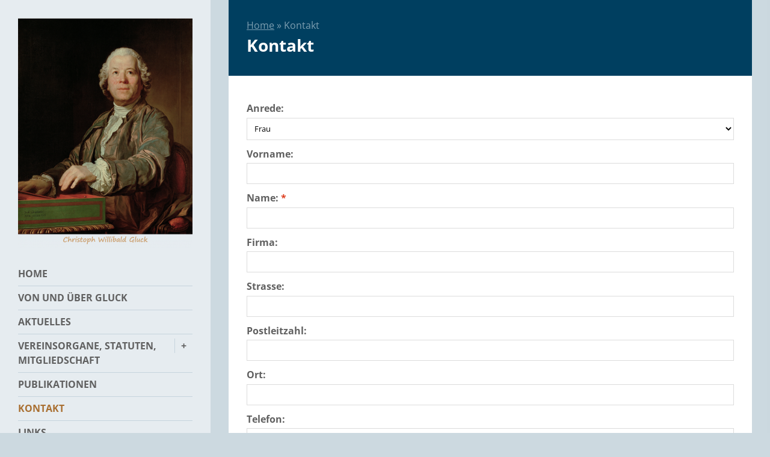

--- FILE ---
content_type: text/html; charset=utf-8
request_url: https://gluck-gesellschaft.org/kontakt/
body_size: 2943
content:
<!DOCTYPE html>
<!--[if !IE]><!-->
<html lang="de-DE">
<!--<![endif]-->
<!--[if IE 6 ]><html lang="de-DE" class="ie ie6"><![endif]-->
<!--[if IE 7 ]><html lang="de-DE" class="ie ie7"><![endif]-->
<!--[if IE 8 ]><html lang="de-DE" class="ie ie8"><![endif]-->
<head>
	<base href="https://gluck-gesellschaft.org/"><!--[if lte IE 6]></base><![endif]-->
	<meta charset="utf-8">
	<meta http-equiv="X-UA-Compatible" content="IE=edge">
	<meta name="viewport" content="width=device-width, initial-scale=1.0, maximum-scale=2.0, user-scalable=1">
	<meta name="theme-color" content="">
	<meta name="msapplication-navbutton-color" content="">
	<meta name="apple-mobile-web-app-status-bar-style" content="">
	<title>
		Kontakt | Christoph Willibald Gluck Internationale Gluck-Gesellschaft
	</title>
	<meta name="generator" content="SilverStripe - http://silverstripe.org" />
<meta http-equiv="Content-type" content="text/html; charset=utf-8" />

	
		<link rel="shortcut icon" href="/assets/5/_resampled/FillWyIzMiIsIjMyIl0/favicon.ico" />
	
	
		<link rel="icon" sizes="192x192" href="https://gluck-gesellschaft.org/favicon.ico">
		<link rel="apple-touch-icon" href="https://gluck-gesellschaft.org/favicon.ico">
	
	<!--[if lt IE 9]>
	<script src="//cdnjs.cloudflare.com/ajax/libs/html5shiv/3.7.3/html5shiv.min.js"></script>
	<![endif]-->
<link rel="stylesheet" type="text/css" href="/assets/_combinedfiles/screen-modern-5.css?m=1730816447" />
<link rel="stylesheet" type="text/css" href="/userforms/css/UserForm.css?m=1541665281" />
</head>
<body id="userdefinedform" class="page-22">
<div class="page__overlay"></div>
<div class="page__wrapper cf match-height">
  <aside class="page__sidebar page__left">
	<div class="sidebar__inner">
		
			<a class="sidebar__logo" href="/" title="zur Startseite">
				
	
		<img src="/assets/5/_resampled/ScaleWidthWyIyOTAiXQ/Gluck-portrait-web.png" alt="Gluck portrait web" width="290" style="max-width: 290px" >
	

			</a>
		
		<nav class="page__navigation page__navigation--main page__navigation--vertical" class="cf">
  <ul class="navigation__top">
    
      
			  <li class="top__link link cf">
				  <a href="/" title="Internationale Gluck-Gesellschaft">Home</a>
			  </li>
      
    
    
      <li class="top__link link first cf">
        <a href="/von-und-ueber-gluck/" title="Von und über Gluck">Von und über Gluck</a>
        
          
        
      </li>
    
      <li class="top__link link  cf">
        <a href="/archiv/" title="Aktuelles" class="has-sub">Aktuelles</a>
        
          
        
      </li>
    
      <li class="top__link link  cf">
        <a href="/ueber-uns/" title="Vereinsorgane, Statuten, Mitgliedschaft" class="has-sub">Vereinsorgane, Statuten, Mitgliedschaft</a>
        
          
  <div class="sub__toggle"></div>
  <ul class="navigation__sub">
    
      <li class="sub__link link first cf">
        <a href="/ueber-uns/statuten-der-igg/" title="Statuten der IGG">Statuten der IGG</a>
        
          
        
      </li>
    
      <li class="sub__link link  cf">
        <a href="/ueber-uns/vorstandschaft/" title="Vorstand">Vorstand</a>
        
          
        
      </li>
    
      <li class="sub__link link  cf">
        <a href="/ueber-uns/ehrenmitglieder-der-igg/" title="Ehrenmitglieder der IGG">Ehrenmitglieder</a>
        
          
        
      </li>
    
      <li class="sub__link link last cf">
        <a href="/ueber-uns/mitgliedschaft/" title="Mitgliedschaft">Mitgliedschaft</a>
        
          
        
      </li>
    
  </ul>

        
      </li>
    
      <li class="top__link link  cf">
        <a href="/publikationen/" title="Publikationen">Publikationen</a>
        
          
        
      </li>
    
      <li class="top__link current  cf">
        <a href="/kontakt/" title="Kontakt">Kontakt</a>
        
          
        
      </li>
    
      <li class="top__link link last cf">
        <a href="/links/" title="Links">Links</a>
        
          
        
      </li>
    
  </ul>
  
    <div class="navigation__btn"><i class="fa fa-bars"></i></div>
  
</nav>
		
	

	</div>
</aside>
  <div class="page__right">
    <header class="page__header cf">
  <div class="page__title">
  
    <div class="page__breadcrumbs">
      

	<a href="/" class="breadcrumb-1">Home</a> &raquo; Kontakt


    </div>
  
  <h1>Kontakt</h1>
</div>
	<div class="header__hero">
    
    
  </div>
</header>
	  <main class="page__main cf">
      
	<article class="page__text">
		<p></p><form id="UserForm_Form" action="/kontakt/Form" method="post" enctype="application/x-www-form-urlencoded" class=" userform">







	<p id="UserForm_Form_error" class="message " aria-hidden="true" style="display: none;"></p>



    <div class="userform-fields">
        
    <div id="EditableFormStep_72be7" class="form-step field CompositeField userformsstep" data-title="Erste Seite">
	

	
		<div id="EditableTextField_cf674" class="field dropdown">
	<label class="left" for="UserForm_Form_EditableTextField_cf674">Anrede:</label>
	<div class="middleColumn">
		<select name="EditableTextField_cf674" class="dropdown" id="UserForm_Form_EditableTextField_cf674" >

	<option value="Frau">Frau</option>

	<option value="Herr">Herr</option>

</select>
	</div>
	
	
</div>

	
		<div id="EditableTextField_a2c8d" class="field text">
	<label class="left" for="UserForm_Form_EditableTextField_a2c8d">Vorname:</label>
	<div class="middleColumn">
		<input type="text" name="EditableTextField_a2c8d" class="text" id="UserForm_Form_EditableTextField_a2c8d"/>
	</div>
	
	
</div>

	
		<div id="EditableTextField_9f7cf" class="field text requiredField">
	<label class="left" for="UserForm_Form_EditableTextField_9f7cf">Name:</label>
	<div class="middleColumn">
		<input type="text" name="EditableTextField_9f7cf" class="text requiredField" id="UserForm_Form_EditableTextField_9f7cf" required="required" aria-required="true" data-rule-required="true" data-msg-required="(*) - Pflichtfelder, die ausgefüllt werden müssen " autocomplete="off"/>
	</div>
	
	
</div>

	
		<div id="EditableTextField_faffc" class="field text">
	<label class="left" for="UserForm_Form_EditableTextField_faffc">Firma:</label>
	<div class="middleColumn">
		<input type="text" name="EditableTextField_faffc" class="text" id="UserForm_Form_EditableTextField_faffc"/>
	</div>
	
	
</div>

	
		<div id="EditableTextField_3a62e" class="field text">
	<label class="left" for="UserForm_Form_EditableTextField_3a62e">Strasse:</label>
	<div class="middleColumn">
		<input type="text" name="EditableTextField_3a62e" class="text" id="UserForm_Form_EditableTextField_3a62e"/>
	</div>
	
	
</div>

	
		<div id="EditableTextField_06858" class="field text">
	<label class="left" for="UserForm_Form_EditableTextField_06858">Postleitzahl:</label>
	<div class="middleColumn">
		<input type="text" name="EditableTextField_06858" class="text" id="UserForm_Form_EditableTextField_06858" data-rule-minlength="2" data-rule-maxlength="5" autocomplete="off" maxLength="5" size="5"/>
	</div>
	
	
</div>

	
		<div id="EditableTextField_d603e" class="field text">
	<label class="left" for="UserForm_Form_EditableTextField_d603e">Ort:</label>
	<div class="middleColumn">
		<input type="text" name="EditableTextField_d603e" class="text" id="UserForm_Form_EditableTextField_d603e"/>
	</div>
	
	
</div>

	
		<div id="EditableTextField_ea8d1" class="field text">
	<label class="left" for="UserForm_Form_EditableTextField_ea8d1">Telefon:</label>
	<div class="middleColumn">
		<input type="text" name="EditableTextField_ea8d1" class="text" id="UserForm_Form_EditableTextField_ea8d1"/>
	</div>
	
	
</div>

	
		<div id="EditableTextField_30638" class="field text">
	<label class="left" for="UserForm_Form_EditableTextField_30638">Fax:</label>
	<div class="middleColumn">
		<input type="text" name="EditableTextField_30638" class="text" id="UserForm_Form_EditableTextField_30638"/>
	</div>
	
	
</div>

	
		<div id="EditableTextField_281ed" class="field email text requiredField">
	<label class="left" for="UserForm_Form_EditableTextField_281ed">eMail:</label>
	<div class="middleColumn">
		<input type="email" name="EditableTextField_281ed" class="email text requiredField" id="UserForm_Form_EditableTextField_281ed" required="required" aria-required="true" data-rule-required="true" data-msg-required="(*) - Pflichtfelder, die ausgefüllt werden müssen " data-rule-email="data-rule-email"/>
	</div>
	
	
</div>

	
		<div id="EditableTextField_624aa" class="field text requiredField">
	<label class="left" for="UserForm_Form_EditableTextField_624aa">Betreff:</label>
	<div class="middleColumn">
		<input type="text" name="EditableTextField_624aa" class="text requiredField" id="UserForm_Form_EditableTextField_624aa" required="required" aria-required="true" data-rule-required="true" data-msg-required="(*) - Pflichtfelder, die ausgefüllt werden müssen " autocomplete="off"/>
	</div>
	
	
</div>

	
		<div id="EditableTextField_4b12b" class="field textarea">
	<label class="left" for="UserForm_Form_EditableTextField_4b12b">Nachricht:</label>
	<div class="middleColumn">
		<textarea name="EditableTextField_4b12b" class="textarea" id="UserForm_Form_EditableTextField_4b12b" autocomplete="off" rows="10" cols="20"></textarea>
	</div>
	
	
</div>

	

</div>

    <input type="hidden" name="SecurityID" value="71a0db11b54a7880f2a946621160179d91981133" class="hidden" id="UserForm_Form_SecurityID" />

<div class="clear"><!-- --></div>


    </div>



	
<nav class="Actions">
	
		<input type="submit" name="action_process" value="Senden" class="action" id="UserForm_Form_action_process" />
	
</nav>



</form>
<p></p><p>(*) - Pflichtfelder, die ausgefüllt werden müssen </p><p>Postadresse: Internationale Gluck-Gesellschaft<br>c/o Universität Salzburg, Abteilung Musik- und Tanzwissenschaft, Erzabt Klotz-Str. 1, A-5020 Salzburg</p><p>Gluck-gesellschaft(at)t-online.de</p>
	</article>

<div class="page__form">
	
</div>

	  </main>
	  
	

	  <footer class="page__footer cf">
  <span>© 2025 Internationale Gluck Gesellschaft (Wien/Berching)</span>
  <nav class="page__navigation page__navigation--footer page__navigation--horizontal" class="cf">
  <ul class="navigation__top">
    
    
      <li class="top__link current first cf">
        <a href="/kontakt/" title="Kontakt">Kontakt</a>
        
      </li>
    
      <li class="top__link link  cf">
        <a href="/datenschutz/" title="Datenschutz">Datenschutz</a>
        
      </li>
    
      <li class="top__link link last cf">
        <a href="/impressum/" title="Impressum">Impressum</a>
        
      </li>
    
  </ul>
  
</nav>
</footer>
  </div>
</div>

	<section class="page__mobile-navigation page__mobile-navigation--theme">
  <nav class="page__navigation page__navigation--mobile page__navigation--vertical mobile-navigation" class="cf">
  <ul class="navigation__top">
    
      
			  <li class="top__link link cf">
				  <a href="/" title="Internationale Gluck-Gesellschaft">Home</a>
			  </li>
      
    
    
      <li class="top__link link first cf">
        <a href="/von-und-ueber-gluck/" title="Von und über Gluck">Von und über Gluck</a>
        
          
        
      </li>
    
      <li class="top__link link  cf">
        <a href="/archiv/" title="Aktuelles" class="has-sub">Aktuelles</a>
        
          
        
      </li>
    
      <li class="top__link link  cf">
        <a href="/ueber-uns/" title="Vereinsorgane, Statuten, Mitgliedschaft" class="has-sub">Vereinsorgane, Statuten, Mitgliedschaft</a>
        
          
  <div class="sub__toggle"></div>
  <ul class="navigation__sub">
    
      <li class="sub__link link first cf">
        <a href="/ueber-uns/statuten-der-igg/" title="Statuten der IGG">Statuten der IGG</a>
        
          
        
      </li>
    
      <li class="sub__link link  cf">
        <a href="/ueber-uns/vorstandschaft/" title="Vorstand">Vorstand</a>
        
          
        
      </li>
    
      <li class="sub__link link  cf">
        <a href="/ueber-uns/ehrenmitglieder-der-igg/" title="Ehrenmitglieder der IGG">Ehrenmitglieder</a>
        
          
        
      </li>
    
      <li class="sub__link link last cf">
        <a href="/ueber-uns/mitgliedschaft/" title="Mitgliedschaft">Mitgliedschaft</a>
        
          
        
      </li>
    
  </ul>

        
      </li>
    
      <li class="top__link link  cf">
        <a href="/publikationen/" title="Publikationen">Publikationen</a>
        
          
        
      </li>
    
      <li class="top__link current  cf">
        <a href="/kontakt/" title="Kontakt">Kontakt</a>
        
          
        
      </li>
    
      <li class="top__link link last cf">
        <a href="/links/" title="Links">Links</a>
        
          
        
      </li>
    
  </ul>
  
</nav>
  
	

  <nav class="page__navigation page__navigation--footer page__navigation--horizontal" class="cf">
  <ul class="navigation__top">
    
    
      <li class="top__link current first cf">
        <a href="/kontakt/" title="Kontakt">Kontakt</a>
        
      </li>
    
      <li class="top__link link  cf">
        <a href="/datenschutz/" title="Datenschutz">Datenschutz</a>
        
      </li>
    
      <li class="top__link link last cf">
        <a href="/impressum/" title="Impressum">Impressum</a>
        
      </li>
    
  </ul>
  
</nav>
</section>



<script type="text/javascript" src="/assets/_combinedfiles/screen-modern-5.js?m=1730816447"></script><script type="text/javascript" src="/userforms/thirdparty/jquery-validate/jquery.validate.min.js?m=1541665281"></script><script type="text/javascript" src="/framework/javascript/i18n.js?m=1541665281"></script><script type="text/javascript" src="/userforms/javascript/lang/en.js?m=1541665281"></script><script type="text/javascript" src="/userforms/javascript/lang/en_US.js?m=1541665281"></script><script type="text/javascript" src="/userforms/javascript/lang/de_DE.js?m=1541665281"></script><script type="text/javascript" src="/userforms/javascript/UserForm.js?m=1541665281"></script><script type="text/javascript" src="/userforms/thirdparty/jquery-validate/localization/messages_de.min.js?m=1541665281"></script><script type="text/javascript" src="/userforms/thirdparty/jquery-validate/localization/methods_de.min.js?m=1541665281"></script><script type="text/javascript" src="/userforms/thirdparty/jquery.are-you-sure/jquery.are-you-sure.js?m=1541665281"></script><script type="text/javascript" src="/news/js/news.js?m=1541665281"></script></body>
</html>

--- FILE ---
content_type: text/css
request_url: https://gluck-gesellschaft.org/assets/_combinedfiles/screen-modern-5.css?m=1730816447
body_size: 17924
content:
/****** FILE: mysite/theme/css/vendor/reset.css *****/
html,body,div,span,applet,object,iframe,h1,h2,h3,h4,h5,h6,p,blockquote,pre,a,abbr,acronym,address,big,cite,code,del,dfn,em,img,ins,kbd,q,s,samp,small,strike,strong,sub,sup,tt,var,b,u,i,center,dl,dt,dd,ol,ul,li,fieldset,form,label,legend,table,caption,tbody,tfoot,thead,tr,th,td,article,aside,canvas,details,embed,figure,figcaption,footer,header,hgroup,main,menu,nav,output,ruby,section,summary,time,mark,audio,video{margin:0;padding:0;border:0;font-size:100%;font:inherit;vertical-align:baseline}article,aside,details,figcaption,figure,footer,header,hgroup,main,menu,nav,section{display:block}body{line-height:1}ol,ul{list-style:none}blockquote,q{quotes:none}blockquote:before,blockquote:after,q:before,q:after{content:'';content:none}table{border-collapse:collapse;border-spacing:0}

/****** FILE: mysite/theme/css/vendor/lightbox.css *****/
body:after{content:url(/mysite/theme/imgs/vendor/close.png) url(/mysite/theme/imgs/vendor/loading.gif) url(/mysite/theme/imgs/vendor/prev.png) url(/mysite/theme/imgs/vendor/next.png);display:none}body.lb-disable-scrolling{overflow:hidden}.lightboxOverlay{position:absolute;top:0;left:0;z-index:9999;background-color:black;filter:progid:DXImageTransform.Microsoft.Alpha(Opacity=80);opacity:0.8;display:none}.lightbox{position:absolute;left:0;width:100%;z-index:10000;text-align:center;line-height:0;font-weight:normal}.lightbox .lb-image{display:block;height:auto;max-width:inherit;max-height:none;border-radius:3px;border:4px
solid white}.lightbox a
img{border:none}.lb-outerContainer{position:relative;*zoom:1;width:250px;height:250px;margin:0
auto;border-radius:4px;background-color:white}.lb-outerContainer:after{content:"";display:table;clear:both}.lb-loader{position:absolute;top:43%;left:0;height:25%;width:100%;text-align:center;line-height:0}.lb-cancel{display:block;width:32px;height:32px;margin:0
auto;background:url(/mysite/theme/imgs/vendor/loading.gif) no-repeat}.lb-nav{position:absolute;top:0;left:0;height:100%;width:100%;z-index:10}.lb-container>.nav{left:0}.lb-nav
a{outline:none;background-image:url('[data-uri]')}.lb-prev,.lb-next{height:100%;cursor:pointer;display:block}.lb-nav a.lb-prev{width:34%;left:0;float:left;background:url(/mysite/theme/imgs/vendor/prev.png) left 48% no-repeat;filter:progid:DXImageTransform.Microsoft.Alpha(Opacity=0);opacity:0;-webkit-transition:opacity 0.6s;-moz-transition:opacity 0.6s;-o-transition:opacity 0.6s;transition:opacity 0.6s}.lb-nav a.lb-prev:hover{filter:progid:DXImageTransform.Microsoft.Alpha(Opacity=100);opacity:1}.lb-nav a.lb-next{width:64%;right:0;float:right;background:url(/mysite/theme/imgs/vendor/next.png) right 48% no-repeat;filter:progid:DXImageTransform.Microsoft.Alpha(Opacity=0);opacity:0;-webkit-transition:opacity 0.6s;-moz-transition:opacity 0.6s;-o-transition:opacity 0.6s;transition:opacity 0.6s}.lb-nav a.lb-next:hover{filter:progid:DXImageTransform.Microsoft.Alpha(Opacity=100);opacity:1}.lb-dataContainer{margin:0
auto;padding-top:5px;*zoom:1;width:100%;-moz-border-radius-bottomleft:4px;-webkit-border-bottom-left-radius:4px;border-bottom-left-radius:4px;-moz-border-radius-bottomright:4px;-webkit-border-bottom-right-radius:4px;border-bottom-right-radius:4px}.lb-dataContainer:after{content:"";display:table;clear:both}.lb-data{padding:0
4px;color:#ccc}.lb-data .lb-details{width:85%;float:left;text-align:left;line-height:1.1em}.lb-data .lb-caption{font-size:13px;font-weight:bold;line-height:1em}.lb-data .lb-caption
a{color:#4ae}.lb-data .lb-number{display:block;clear:left;padding-bottom:1em;font-size:12px;color:#999}.lb-data .lb-close{display:block;float:right;width:30px;height:30px;background:url(/mysite/theme/imgs/vendor/close.png) top right no-repeat;text-align:right;outline:none;filter:progid:DXImageTransform.Microsoft.Alpha(Opacity=70);opacity:0.7;-webkit-transition:opacity 0.2s;-moz-transition:opacity 0.2s;-o-transition:opacity 0.2s;transition:opacity 0.2s}.lb-data .lb-close:hover{cursor:pointer;filter:progid:DXImageTransform.Microsoft.Alpha(Opacity=100);opacity:1}

/****** FILE: mysite/theme/css/vendor/font-awesome.min.css *****/

/*!
 *  Font Awesome 4.7.0 by @davegandy - http://fontawesome.io - @fontawesome
 *  License - http://fontawesome.io/license (Font: SIL OFL 1.1, CSS: MIT License)
 */
@font-face{font-family:'FontAwesome';src:url('/mysite/theme/css/fonts/fontawesome-webfont.eot?v=4.7.0');src:url('/mysite/theme/css/fonts/fontawesome-webfont.eot?#iefix&v=4.7.0') format('embedded-opentype'),url('/mysite/theme/css/fonts/fontawesome-webfont.woff2?v=4.7.0') format('woff2'),url('/mysite/theme/css/fonts/fontawesome-webfont.woff?v=4.7.0') format('woff'),url('/mysite/theme/css/fonts/fontawesome-webfont.ttf?v=4.7.0') format('truetype'),url('/mysite/theme/css/fonts/fontawesome-webfont.svg?v=4.7.0#fontawesomeregular') format('svg');font-weight:normal;font-style:normal}.fa{display:inline-block;font:normal normal normal 14px/1 FontAwesome;font-size:inherit;text-rendering:auto;-webkit-font-smoothing:antialiased;-moz-osx-font-smoothing:grayscale}.fa-lg{font-size:1.33333333em;line-height:.75em;vertical-align:-15%}.fa-2x{font-size:2em}.fa-3x{font-size:3em}.fa-4x{font-size:4em}.fa-5x{font-size:5em}.fa-fw{width:1.28571429em;text-align:center}.fa-ul{padding-left:0;margin-left:2.14285714em;list-style-type:none}.fa-ul>li{position:relative}.fa-li{position:absolute;left:-2.14285714em;width:2.14285714em;top:.14285714em;text-align:center}.fa-li.fa-lg{left:-1.85714286em}.fa-border{padding:.2em .25em .15em;border:solid .08em #eee;border-radius:.1em}.fa-pull-left{float:left}.fa-pull-right{float:right}.fa.fa-pull-left{margin-right:.3em}.fa.fa-pull-right{margin-left:.3em}.pull-right{float:right}.pull-left{float:left}.fa.pull-left{margin-right:.3em}.fa.pull-right{margin-left:.3em}.fa-spin{-webkit-animation:fa-spin 2s infinite linear;animation:fa-spin 2s infinite linear}.fa-pulse{-webkit-animation:fa-spin 1s infinite steps(8);animation:fa-spin 1s infinite steps(8)}@-webkit-keyframes fa-spin{0%{-webkit-transform:rotate(0deg);transform:rotate(0deg)}100%{-webkit-transform:rotate(359deg);transform:rotate(359deg)}}@keyframes fa-spin{0%{-webkit-transform:rotate(0deg);transform:rotate(0deg)}100%{-webkit-transform:rotate(359deg);transform:rotate(359deg)}}.fa-rotate-90{-ms-filter:"progid:DXImageTransform.Microsoft.BasicImage(rotation=1)";-webkit-transform:rotate(90deg);-ms-transform:rotate(90deg);transform:rotate(90deg)}.fa-rotate-180{-ms-filter:"progid:DXImageTransform.Microsoft.BasicImage(rotation=2)";-webkit-transform:rotate(180deg);-ms-transform:rotate(180deg);transform:rotate(180deg)}.fa-rotate-270{-ms-filter:"progid:DXImageTransform.Microsoft.BasicImage(rotation=3)";-webkit-transform:rotate(270deg);-ms-transform:rotate(270deg);transform:rotate(270deg)}.fa-flip-horizontal{-ms-filter:"progid:DXImageTransform.Microsoft.BasicImage(rotation=0,mirror=1)";-webkit-transform:scale(-1,1);-ms-transform:scale(-1,1);transform:scale(-1,1)}.fa-flip-vertical{-ms-filter:"progid:DXImageTransform.Microsoft.BasicImage(rotation=2, mirror=1)";-webkit-transform:scale(1, -1);-ms-transform:scale(1, -1);transform:scale(1, -1)}:root .fa-rotate-90,:root .fa-rotate-180,:root .fa-rotate-270,:root .fa-flip-horizontal,:root .fa-flip-vertical{filter:none}.fa-stack{position:relative;display:inline-block;width:2em;height:2em;line-height:2em;vertical-align:middle}.fa-stack-1x,.fa-stack-2x{position:absolute;left:0;width:100%;text-align:center}.fa-stack-1x{line-height:inherit}.fa-stack-2x{font-size:2em}.fa-inverse{color:#fff}.fa-glass:before{content:"\f000"}.fa-music:before{content:"\f001"}.fa-search:before{content:"\f002"}.fa-envelope-o:before{content:"\f003"}.fa-heart:before{content:"\f004"}.fa-star:before{content:"\f005"}.fa-star-o:before{content:"\f006"}.fa-user:before{content:"\f007"}.fa-film:before{content:"\f008"}.fa-th-large:before{content:"\f009"}.fa-th:before{content:"\f00a"}.fa-th-list:before{content:"\f00b"}.fa-check:before{content:"\f00c"}.fa-remove:before,.fa-close:before,.fa-times:before{content:"\f00d"}.fa-search-plus:before{content:"\f00e"}.fa-search-minus:before{content:"\f010"}.fa-power-off:before{content:"\f011"}.fa-signal:before{content:"\f012"}.fa-gear:before,.fa-cog:before{content:"\f013"}.fa-trash-o:before{content:"\f014"}.fa-home:before{content:"\f015"}.fa-file-o:before{content:"\f016"}.fa-clock-o:before{content:"\f017"}.fa-road:before{content:"\f018"}.fa-download:before{content:"\f019"}.fa-arrow-circle-o-down:before{content:"\f01a"}.fa-arrow-circle-o-up:before{content:"\f01b"}.fa-inbox:before{content:"\f01c"}.fa-play-circle-o:before{content:"\f01d"}.fa-rotate-right:before,.fa-repeat:before{content:"\f01e"}.fa-refresh:before{content:"\f021"}.fa-list-alt:before{content:"\f022"}.fa-lock:before{content:"\f023"}.fa-flag:before{content:"\f024"}.fa-headphones:before{content:"\f025"}.fa-volume-off:before{content:"\f026"}.fa-volume-down:before{content:"\f027"}.fa-volume-up:before{content:"\f028"}.fa-qrcode:before{content:"\f029"}.fa-barcode:before{content:"\f02a"}.fa-tag:before{content:"\f02b"}.fa-tags:before{content:"\f02c"}.fa-book:before{content:"\f02d"}.fa-bookmark:before{content:"\f02e"}.fa-print:before{content:"\f02f"}.fa-camera:before{content:"\f030"}.fa-font:before{content:"\f031"}.fa-bold:before{content:"\f032"}.fa-italic:before{content:"\f033"}.fa-text-height:before{content:"\f034"}.fa-text-width:before{content:"\f035"}.fa-align-left:before{content:"\f036"}.fa-align-center:before{content:"\f037"}.fa-align-right:before{content:"\f038"}.fa-align-justify:before{content:"\f039"}.fa-list:before{content:"\f03a"}.fa-dedent:before,.fa-outdent:before{content:"\f03b"}.fa-indent:before{content:"\f03c"}.fa-video-camera:before{content:"\f03d"}.fa-photo:before,.fa-image:before,.fa-picture-o:before{content:"\f03e"}.fa-pencil:before{content:"\f040"}.fa-map-marker:before{content:"\f041"}.fa-adjust:before{content:"\f042"}.fa-tint:before{content:"\f043"}.fa-edit:before,.fa-pencil-square-o:before{content:"\f044"}.fa-share-square-o:before{content:"\f045"}.fa-check-square-o:before{content:"\f046"}.fa-arrows:before{content:"\f047"}.fa-step-backward:before{content:"\f048"}.fa-fast-backward:before{content:"\f049"}.fa-backward:before{content:"\f04a"}.fa-play:before{content:"\f04b"}.fa-pause:before{content:"\f04c"}.fa-stop:before{content:"\f04d"}.fa-forward:before{content:"\f04e"}.fa-fast-forward:before{content:"\f050"}.fa-step-forward:before{content:"\f051"}.fa-eject:before{content:"\f052"}.fa-chevron-left:before{content:"\f053"}.fa-chevron-right:before{content:"\f054"}.fa-plus-circle:before{content:"\f055"}.fa-minus-circle:before{content:"\f056"}.fa-times-circle:before{content:"\f057"}.fa-check-circle:before{content:"\f058"}.fa-question-circle:before{content:"\f059"}.fa-info-circle:before{content:"\f05a"}.fa-crosshairs:before{content:"\f05b"}.fa-times-circle-o:before{content:"\f05c"}.fa-check-circle-o:before{content:"\f05d"}.fa-ban:before{content:"\f05e"}.fa-arrow-left:before{content:"\f060"}.fa-arrow-right:before{content:"\f061"}.fa-arrow-up:before{content:"\f062"}.fa-arrow-down:before{content:"\f063"}.fa-mail-forward:before,.fa-share:before{content:"\f064"}.fa-expand:before{content:"\f065"}.fa-compress:before{content:"\f066"}.fa-plus:before{content:"\f067"}.fa-minus:before{content:"\f068"}.fa-asterisk:before{content:"\f069"}.fa-exclamation-circle:before{content:"\f06a"}.fa-gift:before{content:"\f06b"}.fa-leaf:before{content:"\f06c"}.fa-fire:before{content:"\f06d"}.fa-eye:before{content:"\f06e"}.fa-eye-slash:before{content:"\f070"}.fa-warning:before,.fa-exclamation-triangle:before{content:"\f071"}.fa-plane:before{content:"\f072"}.fa-calendar:before{content:"\f073"}.fa-random:before{content:"\f074"}.fa-comment:before{content:"\f075"}.fa-magnet:before{content:"\f076"}.fa-chevron-up:before{content:"\f077"}.fa-chevron-down:before{content:"\f078"}.fa-retweet:before{content:"\f079"}.fa-shopping-cart:before{content:"\f07a"}.fa-folder:before{content:"\f07b"}.fa-folder-open:before{content:"\f07c"}.fa-arrows-v:before{content:"\f07d"}.fa-arrows-h:before{content:"\f07e"}.fa-bar-chart-o:before,.fa-bar-chart:before{content:"\f080"}.fa-twitter-square:before{content:"\f081"}.fa-facebook-square:before{content:"\f082"}.fa-camera-retro:before{content:"\f083"}.fa-key:before{content:"\f084"}.fa-gears:before,.fa-cogs:before{content:"\f085"}.fa-comments:before{content:"\f086"}.fa-thumbs-o-up:before{content:"\f087"}.fa-thumbs-o-down:before{content:"\f088"}.fa-star-half:before{content:"\f089"}.fa-heart-o:before{content:"\f08a"}.fa-sign-out:before{content:"\f08b"}.fa-linkedin-square:before{content:"\f08c"}.fa-thumb-tack:before{content:"\f08d"}.fa-external-link:before{content:"\f08e"}.fa-sign-in:before{content:"\f090"}.fa-trophy:before{content:"\f091"}.fa-github-square:before{content:"\f092"}.fa-upload:before{content:"\f093"}.fa-lemon-o:before{content:"\f094"}.fa-phone:before{content:"\f095"}.fa-square-o:before{content:"\f096"}.fa-bookmark-o:before{content:"\f097"}.fa-phone-square:before{content:"\f098"}.fa-twitter:before{content:"\f099"}.fa-facebook-f:before,.fa-facebook:before{content:"\f09a"}.fa-github:before{content:"\f09b"}.fa-unlock:before{content:"\f09c"}.fa-credit-card:before{content:"\f09d"}.fa-feed:before,.fa-rss:before{content:"\f09e"}.fa-hdd-o:before{content:"\f0a0"}.fa-bullhorn:before{content:"\f0a1"}.fa-bell:before{content:"\f0f3"}.fa-certificate:before{content:"\f0a3"}.fa-hand-o-right:before{content:"\f0a4"}.fa-hand-o-left:before{content:"\f0a5"}.fa-hand-o-up:before{content:"\f0a6"}.fa-hand-o-down:before{content:"\f0a7"}.fa-arrow-circle-left:before{content:"\f0a8"}.fa-arrow-circle-right:before{content:"\f0a9"}.fa-arrow-circle-up:before{content:"\f0aa"}.fa-arrow-circle-down:before{content:"\f0ab"}.fa-globe:before{content:"\f0ac"}.fa-wrench:before{content:"\f0ad"}.fa-tasks:before{content:"\f0ae"}.fa-filter:before{content:"\f0b0"}.fa-briefcase:before{content:"\f0b1"}.fa-arrows-alt:before{content:"\f0b2"}.fa-group:before,.fa-users:before{content:"\f0c0"}.fa-chain:before,.fa-link:before{content:"\f0c1"}.fa-cloud:before{content:"\f0c2"}.fa-flask:before{content:"\f0c3"}.fa-cut:before,.fa-scissors:before{content:"\f0c4"}.fa-copy:before,.fa-files-o:before{content:"\f0c5"}.fa-paperclip:before{content:"\f0c6"}.fa-save:before,.fa-floppy-o:before{content:"\f0c7"}.fa-square:before{content:"\f0c8"}.fa-navicon:before,.fa-reorder:before,.fa-bars:before{content:"\f0c9"}.fa-list-ul:before{content:"\f0ca"}.fa-list-ol:before{content:"\f0cb"}.fa-strikethrough:before{content:"\f0cc"}.fa-underline:before{content:"\f0cd"}.fa-table:before{content:"\f0ce"}.fa-magic:before{content:"\f0d0"}.fa-truck:before{content:"\f0d1"}.fa-pinterest:before{content:"\f0d2"}.fa-pinterest-square:before{content:"\f0d3"}.fa-google-plus-square:before{content:"\f0d4"}.fa-google-plus:before{content:"\f0d5"}.fa-money:before{content:"\f0d6"}.fa-caret-down:before{content:"\f0d7"}.fa-caret-up:before{content:"\f0d8"}.fa-caret-left:before{content:"\f0d9"}.fa-caret-right:before{content:"\f0da"}.fa-columns:before{content:"\f0db"}.fa-unsorted:before,.fa-sort:before{content:"\f0dc"}.fa-sort-down:before,.fa-sort-desc:before{content:"\f0dd"}.fa-sort-up:before,.fa-sort-asc:before{content:"\f0de"}.fa-envelope:before{content:"\f0e0"}.fa-linkedin:before{content:"\f0e1"}.fa-rotate-left:before,.fa-undo:before{content:"\f0e2"}.fa-legal:before,.fa-gavel:before{content:"\f0e3"}.fa-dashboard:before,.fa-tachometer:before{content:"\f0e4"}.fa-comment-o:before{content:"\f0e5"}.fa-comments-o:before{content:"\f0e6"}.fa-flash:before,.fa-bolt:before{content:"\f0e7"}.fa-sitemap:before{content:"\f0e8"}.fa-umbrella:before{content:"\f0e9"}.fa-paste:before,.fa-clipboard:before{content:"\f0ea"}.fa-lightbulb-o:before{content:"\f0eb"}.fa-exchange:before{content:"\f0ec"}.fa-cloud-download:before{content:"\f0ed"}.fa-cloud-upload:before{content:"\f0ee"}.fa-user-md:before{content:"\f0f0"}.fa-stethoscope:before{content:"\f0f1"}.fa-suitcase:before{content:"\f0f2"}.fa-bell-o:before{content:"\f0a2"}.fa-coffee:before{content:"\f0f4"}.fa-cutlery:before{content:"\f0f5"}.fa-file-text-o:before{content:"\f0f6"}.fa-building-o:before{content:"\f0f7"}.fa-hospital-o:before{content:"\f0f8"}.fa-ambulance:before{content:"\f0f9"}.fa-medkit:before{content:"\f0fa"}.fa-fighter-jet:before{content:"\f0fb"}.fa-beer:before{content:"\f0fc"}.fa-h-square:before{content:"\f0fd"}.fa-plus-square:before{content:"\f0fe"}.fa-angle-double-left:before{content:"\f100"}.fa-angle-double-right:before{content:"\f101"}.fa-angle-double-up:before{content:"\f102"}.fa-angle-double-down:before{content:"\f103"}.fa-angle-left:before{content:"\f104"}.fa-angle-right:before{content:"\f105"}.fa-angle-up:before{content:"\f106"}.fa-angle-down:before{content:"\f107"}.fa-desktop:before{content:"\f108"}.fa-laptop:before{content:"\f109"}.fa-tablet:before{content:"\f10a"}.fa-mobile-phone:before,.fa-mobile:before{content:"\f10b"}.fa-circle-o:before{content:"\f10c"}.fa-quote-left:before{content:"\f10d"}.fa-quote-right:before{content:"\f10e"}.fa-spinner:before{content:"\f110"}.fa-circle:before{content:"\f111"}.fa-mail-reply:before,.fa-reply:before{content:"\f112"}.fa-github-alt:before{content:"\f113"}.fa-folder-o:before{content:"\f114"}.fa-folder-open-o:before{content:"\f115"}.fa-smile-o:before{content:"\f118"}.fa-frown-o:before{content:"\f119"}.fa-meh-o:before{content:"\f11a"}.fa-gamepad:before{content:"\f11b"}.fa-keyboard-o:before{content:"\f11c"}.fa-flag-o:before{content:"\f11d"}.fa-flag-checkered:before{content:"\f11e"}.fa-terminal:before{content:"\f120"}.fa-code:before{content:"\f121"}.fa-mail-reply-all:before,.fa-reply-all:before{content:"\f122"}.fa-star-half-empty:before,.fa-star-half-full:before,.fa-star-half-o:before{content:"\f123"}.fa-location-arrow:before{content:"\f124"}.fa-crop:before{content:"\f125"}.fa-code-fork:before{content:"\f126"}.fa-unlink:before,.fa-chain-broken:before{content:"\f127"}.fa-question:before{content:"\f128"}.fa-info:before{content:"\f129"}.fa-exclamation:before{content:"\f12a"}.fa-superscript:before{content:"\f12b"}.fa-subscript:before{content:"\f12c"}.fa-eraser:before{content:"\f12d"}.fa-puzzle-piece:before{content:"\f12e"}.fa-microphone:before{content:"\f130"}.fa-microphone-slash:before{content:"\f131"}.fa-shield:before{content:"\f132"}.fa-calendar-o:before{content:"\f133"}.fa-fire-extinguisher:before{content:"\f134"}.fa-rocket:before{content:"\f135"}.fa-maxcdn:before{content:"\f136"}.fa-chevron-circle-left:before{content:"\f137"}.fa-chevron-circle-right:before{content:"\f138"}.fa-chevron-circle-up:before{content:"\f139"}.fa-chevron-circle-down:before{content:"\f13a"}.fa-html5:before{content:"\f13b"}.fa-css3:before{content:"\f13c"}.fa-anchor:before{content:"\f13d"}.fa-unlock-alt:before{content:"\f13e"}.fa-bullseye:before{content:"\f140"}.fa-ellipsis-h:before{content:"\f141"}.fa-ellipsis-v:before{content:"\f142"}.fa-rss-square:before{content:"\f143"}.fa-play-circle:before{content:"\f144"}.fa-ticket:before{content:"\f145"}.fa-minus-square:before{content:"\f146"}.fa-minus-square-o:before{content:"\f147"}.fa-level-up:before{content:"\f148"}.fa-level-down:before{content:"\f149"}.fa-check-square:before{content:"\f14a"}.fa-pencil-square:before{content:"\f14b"}.fa-external-link-square:before{content:"\f14c"}.fa-share-square:before{content:"\f14d"}.fa-compass:before{content:"\f14e"}.fa-toggle-down:before,.fa-caret-square-o-down:before{content:"\f150"}.fa-toggle-up:before,.fa-caret-square-o-up:before{content:"\f151"}.fa-toggle-right:before,.fa-caret-square-o-right:before{content:"\f152"}.fa-euro:before,.fa-eur:before{content:"\f153"}.fa-gbp:before{content:"\f154"}.fa-dollar:before,.fa-usd:before{content:"\f155"}.fa-rupee:before,.fa-inr:before{content:"\f156"}.fa-cny:before,.fa-rmb:before,.fa-yen:before,.fa-jpy:before{content:"\f157"}.fa-ruble:before,.fa-rouble:before,.fa-rub:before{content:"\f158"}.fa-won:before,.fa-krw:before{content:"\f159"}.fa-bitcoin:before,.fa-btc:before{content:"\f15a"}.fa-file:before{content:"\f15b"}.fa-file-text:before{content:"\f15c"}.fa-sort-alpha-asc:before{content:"\f15d"}.fa-sort-alpha-desc:before{content:"\f15e"}.fa-sort-amount-asc:before{content:"\f160"}.fa-sort-amount-desc:before{content:"\f161"}.fa-sort-numeric-asc:before{content:"\f162"}.fa-sort-numeric-desc:before{content:"\f163"}.fa-thumbs-up:before{content:"\f164"}.fa-thumbs-down:before{content:"\f165"}.fa-youtube-square:before{content:"\f166"}.fa-youtube:before{content:"\f167"}.fa-xing:before{content:"\f168"}.fa-xing-square:before{content:"\f169"}.fa-youtube-play:before{content:"\f16a"}.fa-dropbox:before{content:"\f16b"}.fa-stack-overflow:before{content:"\f16c"}.fa-instagram:before{content:"\f16d"}.fa-flickr:before{content:"\f16e"}.fa-adn:before{content:"\f170"}.fa-bitbucket:before{content:"\f171"}.fa-bitbucket-square:before{content:"\f172"}.fa-tumblr:before{content:"\f173"}.fa-tumblr-square:before{content:"\f174"}.fa-long-arrow-down:before{content:"\f175"}.fa-long-arrow-up:before{content:"\f176"}.fa-long-arrow-left:before{content:"\f177"}.fa-long-arrow-right:before{content:"\f178"}.fa-apple:before{content:"\f179"}.fa-windows:before{content:"\f17a"}.fa-android:before{content:"\f17b"}.fa-linux:before{content:"\f17c"}.fa-dribbble:before{content:"\f17d"}.fa-skype:before{content:"\f17e"}.fa-foursquare:before{content:"\f180"}.fa-trello:before{content:"\f181"}.fa-female:before{content:"\f182"}.fa-male:before{content:"\f183"}.fa-gittip:before,.fa-gratipay:before{content:"\f184"}.fa-sun-o:before{content:"\f185"}.fa-moon-o:before{content:"\f186"}.fa-archive:before{content:"\f187"}.fa-bug:before{content:"\f188"}.fa-vk:before{content:"\f189"}.fa-weibo:before{content:"\f18a"}.fa-renren:before{content:"\f18b"}.fa-pagelines:before{content:"\f18c"}.fa-stack-exchange:before{content:"\f18d"}.fa-arrow-circle-o-right:before{content:"\f18e"}.fa-arrow-circle-o-left:before{content:"\f190"}.fa-toggle-left:before,.fa-caret-square-o-left:before{content:"\f191"}.fa-dot-circle-o:before{content:"\f192"}.fa-wheelchair:before{content:"\f193"}.fa-vimeo-square:before{content:"\f194"}.fa-turkish-lira:before,.fa-try:before{content:"\f195"}.fa-plus-square-o:before{content:"\f196"}.fa-space-shuttle:before{content:"\f197"}.fa-slack:before{content:"\f198"}.fa-envelope-square:before{content:"\f199"}.fa-wordpress:before{content:"\f19a"}.fa-openid:before{content:"\f19b"}.fa-institution:before,.fa-bank:before,.fa-university:before{content:"\f19c"}.fa-mortar-board:before,.fa-graduation-cap:before{content:"\f19d"}.fa-yahoo:before{content:"\f19e"}.fa-google:before{content:"\f1a0"}.fa-reddit:before{content:"\f1a1"}.fa-reddit-square:before{content:"\f1a2"}.fa-stumbleupon-circle:before{content:"\f1a3"}.fa-stumbleupon:before{content:"\f1a4"}.fa-delicious:before{content:"\f1a5"}.fa-digg:before{content:"\f1a6"}.fa-pied-piper-pp:before{content:"\f1a7"}.fa-pied-piper-alt:before{content:"\f1a8"}.fa-drupal:before{content:"\f1a9"}.fa-joomla:before{content:"\f1aa"}.fa-language:before{content:"\f1ab"}.fa-fax:before{content:"\f1ac"}.fa-building:before{content:"\f1ad"}.fa-child:before{content:"\f1ae"}.fa-paw:before{content:"\f1b0"}.fa-spoon:before{content:"\f1b1"}.fa-cube:before{content:"\f1b2"}.fa-cubes:before{content:"\f1b3"}.fa-behance:before{content:"\f1b4"}.fa-behance-square:before{content:"\f1b5"}.fa-steam:before{content:"\f1b6"}.fa-steam-square:before{content:"\f1b7"}.fa-recycle:before{content:"\f1b8"}.fa-automobile:before,.fa-car:before{content:"\f1b9"}.fa-cab:before,.fa-taxi:before{content:"\f1ba"}.fa-tree:before{content:"\f1bb"}.fa-spotify:before{content:"\f1bc"}.fa-deviantart:before{content:"\f1bd"}.fa-soundcloud:before{content:"\f1be"}.fa-database:before{content:"\f1c0"}.fa-file-pdf-o:before{content:"\f1c1"}.fa-file-word-o:before{content:"\f1c2"}.fa-file-excel-o:before{content:"\f1c3"}.fa-file-powerpoint-o:before{content:"\f1c4"}.fa-file-photo-o:before,.fa-file-picture-o:before,.fa-file-image-o:before{content:"\f1c5"}.fa-file-zip-o:before,.fa-file-archive-o:before{content:"\f1c6"}.fa-file-sound-o:before,.fa-file-audio-o:before{content:"\f1c7"}.fa-file-movie-o:before,.fa-file-video-o:before{content:"\f1c8"}.fa-file-code-o:before{content:"\f1c9"}.fa-vine:before{content:"\f1ca"}.fa-codepen:before{content:"\f1cb"}.fa-jsfiddle:before{content:"\f1cc"}.fa-life-bouy:before,.fa-life-buoy:before,.fa-life-saver:before,.fa-support:before,.fa-life-ring:before{content:"\f1cd"}.fa-circle-o-notch:before{content:"\f1ce"}.fa-ra:before,.fa-resistance:before,.fa-rebel:before{content:"\f1d0"}.fa-ge:before,.fa-empire:before{content:"\f1d1"}.fa-git-square:before{content:"\f1d2"}.fa-git:before{content:"\f1d3"}.fa-y-combinator-square:before,.fa-yc-square:before,.fa-hacker-news:before{content:"\f1d4"}.fa-tencent-weibo:before{content:"\f1d5"}.fa-qq:before{content:"\f1d6"}.fa-wechat:before,.fa-weixin:before{content:"\f1d7"}.fa-send:before,.fa-paper-plane:before{content:"\f1d8"}.fa-send-o:before,.fa-paper-plane-o:before{content:"\f1d9"}.fa-history:before{content:"\f1da"}.fa-circle-thin:before{content:"\f1db"}.fa-header:before{content:"\f1dc"}.fa-paragraph:before{content:"\f1dd"}.fa-sliders:before{content:"\f1de"}.fa-share-alt:before{content:"\f1e0"}.fa-share-alt-square:before{content:"\f1e1"}.fa-bomb:before{content:"\f1e2"}.fa-soccer-ball-o:before,.fa-futbol-o:before{content:"\f1e3"}.fa-tty:before{content:"\f1e4"}.fa-binoculars:before{content:"\f1e5"}.fa-plug:before{content:"\f1e6"}.fa-slideshare:before{content:"\f1e7"}.fa-twitch:before{content:"\f1e8"}.fa-yelp:before{content:"\f1e9"}.fa-newspaper-o:before{content:"\f1ea"}.fa-wifi:before{content:"\f1eb"}.fa-calculator:before{content:"\f1ec"}.fa-paypal:before{content:"\f1ed"}.fa-google-wallet:before{content:"\f1ee"}.fa-cc-visa:before{content:"\f1f0"}.fa-cc-mastercard:before{content:"\f1f1"}.fa-cc-discover:before{content:"\f1f2"}.fa-cc-amex:before{content:"\f1f3"}.fa-cc-paypal:before{content:"\f1f4"}.fa-cc-stripe:before{content:"\f1f5"}.fa-bell-slash:before{content:"\f1f6"}.fa-bell-slash-o:before{content:"\f1f7"}.fa-trash:before{content:"\f1f8"}.fa-copyright:before{content:"\f1f9"}.fa-at:before{content:"\f1fa"}.fa-eyedropper:before{content:"\f1fb"}.fa-paint-brush:before{content:"\f1fc"}.fa-birthday-cake:before{content:"\f1fd"}.fa-area-chart:before{content:"\f1fe"}.fa-pie-chart:before{content:"\f200"}.fa-line-chart:before{content:"\f201"}.fa-lastfm:before{content:"\f202"}.fa-lastfm-square:before{content:"\f203"}.fa-toggle-off:before{content:"\f204"}.fa-toggle-on:before{content:"\f205"}.fa-bicycle:before{content:"\f206"}.fa-bus:before{content:"\f207"}.fa-ioxhost:before{content:"\f208"}.fa-angellist:before{content:"\f209"}.fa-cc:before{content:"\f20a"}.fa-shekel:before,.fa-sheqel:before,.fa-ils:before{content:"\f20b"}.fa-meanpath:before{content:"\f20c"}.fa-buysellads:before{content:"\f20d"}.fa-connectdevelop:before{content:"\f20e"}.fa-dashcube:before{content:"\f210"}.fa-forumbee:before{content:"\f211"}.fa-leanpub:before{content:"\f212"}.fa-sellsy:before{content:"\f213"}.fa-shirtsinbulk:before{content:"\f214"}.fa-simplybuilt:before{content:"\f215"}.fa-skyatlas:before{content:"\f216"}.fa-cart-plus:before{content:"\f217"}.fa-cart-arrow-down:before{content:"\f218"}.fa-diamond:before{content:"\f219"}.fa-ship:before{content:"\f21a"}.fa-user-secret:before{content:"\f21b"}.fa-motorcycle:before{content:"\f21c"}.fa-street-view:before{content:"\f21d"}.fa-heartbeat:before{content:"\f21e"}.fa-venus:before{content:"\f221"}.fa-mars:before{content:"\f222"}.fa-mercury:before{content:"\f223"}.fa-intersex:before,.fa-transgender:before{content:"\f224"}.fa-transgender-alt:before{content:"\f225"}.fa-venus-double:before{content:"\f226"}.fa-mars-double:before{content:"\f227"}.fa-venus-mars:before{content:"\f228"}.fa-mars-stroke:before{content:"\f229"}.fa-mars-stroke-v:before{content:"\f22a"}.fa-mars-stroke-h:before{content:"\f22b"}.fa-neuter:before{content:"\f22c"}.fa-genderless:before{content:"\f22d"}.fa-facebook-official:before{content:"\f230"}.fa-pinterest-p:before{content:"\f231"}.fa-whatsapp:before{content:"\f232"}.fa-server:before{content:"\f233"}.fa-user-plus:before{content:"\f234"}.fa-user-times:before{content:"\f235"}.fa-hotel:before,.fa-bed:before{content:"\f236"}.fa-viacoin:before{content:"\f237"}.fa-train:before{content:"\f238"}.fa-subway:before{content:"\f239"}.fa-medium:before{content:"\f23a"}.fa-yc:before,.fa-y-combinator:before{content:"\f23b"}.fa-optin-monster:before{content:"\f23c"}.fa-opencart:before{content:"\f23d"}.fa-expeditedssl:before{content:"\f23e"}.fa-battery-4:before,.fa-battery:before,.fa-battery-full:before{content:"\f240"}.fa-battery-3:before,.fa-battery-three-quarters:before{content:"\f241"}.fa-battery-2:before,.fa-battery-half:before{content:"\f242"}.fa-battery-1:before,.fa-battery-quarter:before{content:"\f243"}.fa-battery-0:before,.fa-battery-empty:before{content:"\f244"}.fa-mouse-pointer:before{content:"\f245"}.fa-i-cursor:before{content:"\f246"}.fa-object-group:before{content:"\f247"}.fa-object-ungroup:before{content:"\f248"}.fa-sticky-note:before{content:"\f249"}.fa-sticky-note-o:before{content:"\f24a"}.fa-cc-jcb:before{content:"\f24b"}.fa-cc-diners-club:before{content:"\f24c"}.fa-clone:before{content:"\f24d"}.fa-balance-scale:before{content:"\f24e"}.fa-hourglass-o:before{content:"\f250"}.fa-hourglass-1:before,.fa-hourglass-start:before{content:"\f251"}.fa-hourglass-2:before,.fa-hourglass-half:before{content:"\f252"}.fa-hourglass-3:before,.fa-hourglass-end:before{content:"\f253"}.fa-hourglass:before{content:"\f254"}.fa-hand-grab-o:before,.fa-hand-rock-o:before{content:"\f255"}.fa-hand-stop-o:before,.fa-hand-paper-o:before{content:"\f256"}.fa-hand-scissors-o:before{content:"\f257"}.fa-hand-lizard-o:before{content:"\f258"}.fa-hand-spock-o:before{content:"\f259"}.fa-hand-pointer-o:before{content:"\f25a"}.fa-hand-peace-o:before{content:"\f25b"}.fa-trademark:before{content:"\f25c"}.fa-registered:before{content:"\f25d"}.fa-creative-commons:before{content:"\f25e"}.fa-gg:before{content:"\f260"}.fa-gg-circle:before{content:"\f261"}.fa-tripadvisor:before{content:"\f262"}.fa-odnoklassniki:before{content:"\f263"}.fa-odnoklassniki-square:before{content:"\f264"}.fa-get-pocket:before{content:"\f265"}.fa-wikipedia-w:before{content:"\f266"}.fa-safari:before{content:"\f267"}.fa-chrome:before{content:"\f268"}.fa-firefox:before{content:"\f269"}.fa-opera:before{content:"\f26a"}.fa-internet-explorer:before{content:"\f26b"}.fa-tv:before,.fa-television:before{content:"\f26c"}.fa-contao:before{content:"\f26d"}.fa-500px:before{content:"\f26e"}.fa-amazon:before{content:"\f270"}.fa-calendar-plus-o:before{content:"\f271"}.fa-calendar-minus-o:before{content:"\f272"}.fa-calendar-times-o:before{content:"\f273"}.fa-calendar-check-o:before{content:"\f274"}.fa-industry:before{content:"\f275"}.fa-map-pin:before{content:"\f276"}.fa-map-signs:before{content:"\f277"}.fa-map-o:before{content:"\f278"}.fa-map:before{content:"\f279"}.fa-commenting:before{content:"\f27a"}.fa-commenting-o:before{content:"\f27b"}.fa-houzz:before{content:"\f27c"}.fa-vimeo:before{content:"\f27d"}.fa-black-tie:before{content:"\f27e"}.fa-fonticons:before{content:"\f280"}.fa-reddit-alien:before{content:"\f281"}.fa-edge:before{content:"\f282"}.fa-credit-card-alt:before{content:"\f283"}.fa-codiepie:before{content:"\f284"}.fa-modx:before{content:"\f285"}.fa-fort-awesome:before{content:"\f286"}.fa-usb:before{content:"\f287"}.fa-product-hunt:before{content:"\f288"}.fa-mixcloud:before{content:"\f289"}.fa-scribd:before{content:"\f28a"}.fa-pause-circle:before{content:"\f28b"}.fa-pause-circle-o:before{content:"\f28c"}.fa-stop-circle:before{content:"\f28d"}.fa-stop-circle-o:before{content:"\f28e"}.fa-shopping-bag:before{content:"\f290"}.fa-shopping-basket:before{content:"\f291"}.fa-hashtag:before{content:"\f292"}.fa-bluetooth:before{content:"\f293"}.fa-bluetooth-b:before{content:"\f294"}.fa-percent:before{content:"\f295"}.fa-gitlab:before{content:"\f296"}.fa-wpbeginner:before{content:"\f297"}.fa-wpforms:before{content:"\f298"}.fa-envira:before{content:"\f299"}.fa-universal-access:before{content:"\f29a"}.fa-wheelchair-alt:before{content:"\f29b"}.fa-question-circle-o:before{content:"\f29c"}.fa-blind:before{content:"\f29d"}.fa-audio-description:before{content:"\f29e"}.fa-volume-control-phone:before{content:"\f2a0"}.fa-braille:before{content:"\f2a1"}.fa-assistive-listening-systems:before{content:"\f2a2"}.fa-asl-interpreting:before,.fa-american-sign-language-interpreting:before{content:"\f2a3"}.fa-deafness:before,.fa-hard-of-hearing:before,.fa-deaf:before{content:"\f2a4"}.fa-glide:before{content:"\f2a5"}.fa-glide-g:before{content:"\f2a6"}.fa-signing:before,.fa-sign-language:before{content:"\f2a7"}.fa-low-vision:before{content:"\f2a8"}.fa-viadeo:before{content:"\f2a9"}.fa-viadeo-square:before{content:"\f2aa"}.fa-snapchat:before{content:"\f2ab"}.fa-snapchat-ghost:before{content:"\f2ac"}.fa-snapchat-square:before{content:"\f2ad"}.fa-pied-piper:before{content:"\f2ae"}.fa-first-order:before{content:"\f2b0"}.fa-yoast:before{content:"\f2b1"}.fa-themeisle:before{content:"\f2b2"}.fa-google-plus-circle:before,.fa-google-plus-official:before{content:"\f2b3"}.fa-fa:before,.fa-font-awesome:before{content:"\f2b4"}.fa-handshake-o:before{content:"\f2b5"}.fa-envelope-open:before{content:"\f2b6"}.fa-envelope-open-o:before{content:"\f2b7"}.fa-linode:before{content:"\f2b8"}.fa-address-book:before{content:"\f2b9"}.fa-address-book-o:before{content:"\f2ba"}.fa-vcard:before,.fa-address-card:before{content:"\f2bb"}.fa-vcard-o:before,.fa-address-card-o:before{content:"\f2bc"}.fa-user-circle:before{content:"\f2bd"}.fa-user-circle-o:before{content:"\f2be"}.fa-user-o:before{content:"\f2c0"}.fa-id-badge:before{content:"\f2c1"}.fa-drivers-license:before,.fa-id-card:before{content:"\f2c2"}.fa-drivers-license-o:before,.fa-id-card-o:before{content:"\f2c3"}.fa-quora:before{content:"\f2c4"}.fa-free-code-camp:before{content:"\f2c5"}.fa-telegram:before{content:"\f2c6"}.fa-thermometer-4:before,.fa-thermometer:before,.fa-thermometer-full:before{content:"\f2c7"}.fa-thermometer-3:before,.fa-thermometer-three-quarters:before{content:"\f2c8"}.fa-thermometer-2:before,.fa-thermometer-half:before{content:"\f2c9"}.fa-thermometer-1:before,.fa-thermometer-quarter:before{content:"\f2ca"}.fa-thermometer-0:before,.fa-thermometer-empty:before{content:"\f2cb"}.fa-shower:before{content:"\f2cc"}.fa-bathtub:before,.fa-s15:before,.fa-bath:before{content:"\f2cd"}.fa-podcast:before{content:"\f2ce"}.fa-window-maximize:before{content:"\f2d0"}.fa-window-minimize:before{content:"\f2d1"}.fa-window-restore:before{content:"\f2d2"}.fa-times-rectangle:before,.fa-window-close:before{content:"\f2d3"}.fa-times-rectangle-o:before,.fa-window-close-o:before{content:"\f2d4"}.fa-bandcamp:before{content:"\f2d5"}.fa-grav:before{content:"\f2d6"}.fa-etsy:before{content:"\f2d7"}.fa-imdb:before{content:"\f2d8"}.fa-ravelry:before{content:"\f2d9"}.fa-eercast:before{content:"\f2da"}.fa-microchip:before{content:"\f2db"}.fa-snowflake-o:before{content:"\f2dc"}.fa-superpowers:before{content:"\f2dd"}.fa-wpexplorer:before{content:"\f2de"}.fa-meetup:before{content:"\f2e0"}.sr-only{position:absolute;width:1px;height:1px;padding:0;margin:-1px;overflow:hidden;clip:rect(0,0,0,0);border:0}.sr-only-focusable:active,.sr-only-focusable:focus{position:static;width:auto;height:auto;margin:0;overflow:visible;clip:auto}

/****** FILE: mysite/theme/css/vendor/responsive-tables.css *****/
table.table--box.table--resp tr th,
table.table--box.table--resp tr
td{display:block;float:left;width:100%}table.table--box.table--resp.table--two-heads thead, table.table--box.table--resp.table--head-top
thead{display:none}table.table--box.table--resp.table--two-heads tr td, table.table--box.table--resp.table--head-top tr
td{text-align:right}table.table--box.table--resp.table--two-heads tr td:before, table.table--box.table--resp.table--head-top tr td:before{content:attr(data-th);float:left}.table-scroll-wrapper{overflow-y:auto;position:relative}

/****** FILE: themes/modern/css/template.css *****/
﻿.cf,.page__text>.containes-floated-img:last-child,form .field .middleColumn,.socialmedia{*zoom:1}.cf:before,.page__text>.containes-floated-img:last-child:before,form .field .middleColumn:before,.socialmedia:before{content:"";display:table}.cf:after,.page__text>.containes-floated-img:last-child:after,form .field .middleColumn:after,.socialmedia:after{content:"";display:table;clear:both}.page__files table tr td a,.pagination
a{text-decoration:none;color:#606060}.page__files table tr td a:hover,.pagination a:hover{color:#A96F31;text-decoration:underline}.wrapper,.container{width:calc(100% - 30px);max-width:1170px;margin-left:auto;margin-right:auto}.formatted-text>*:first-child,[class*="__text"]>*:first-child{margin-top:0 !important}.formatted-text>*:last-child,[class*="__text"]>*:last-child{margin-bottom:0}.formatted-text p,[class*="__text"] p{margin-top:1em}.formatted-text p>*:first-child,[class*="__text"] p>*:first-child{margin-top:0 !important}.formatted-text p .btn,[class*="__text"] p
.btn{margin-top:1em}.formatted-text p+ul,[class*="__text"] p+ul,.formatted-text p+ol,[class*="__text"] p+ol,.formatted-text p+h1,[class*="__text"] p+h1,.formatted-text p+h2,[class*="__text"] p+h2,.formatted-text p+h3,[class*="__text"] p+h3,.formatted-text p+h4,[class*="__text"] p+h4,.formatted-text p+h5,[class*="__text"] p+h5,.formatted-text p+h6,[class*="__text"] p+h6,.formatted-text p+table,[class*="__text"] p+table,.formatted-text p+div,[class*="__text"] p+div,.formatted-text p+blockquote,[class*="__text"] p+blockquote{margin-top:1em}.formatted-text blockquote,[class*="__text"] blockquote{margin-top:1em}.formatted-text blockquote>*:first-child,[class*="__text"] blockquote>*:first-child{margin-top:0 !important}.formatted-text blockquote+ul,[class*="__text"] blockquote+ul,.formatted-text blockquote+ol,[class*="__text"] blockquote+ol,.formatted-text blockquote+h1,[class*="__text"] blockquote+h1,.formatted-text blockquote+h2,[class*="__text"] blockquote+h2,.formatted-text blockquote+h3,[class*="__text"] blockquote+h3,.formatted-text blockquote+h4,[class*="__text"] blockquote+h4,.formatted-text blockquote+h5,[class*="__text"] blockquote+h5,.formatted-text blockquote+h6,[class*="__text"] blockquote+h6,.formatted-text blockquote+table,[class*="__text"] blockquote+table,.formatted-text blockquote+div,[class*="__text"] blockquote+div,.formatted-text blockquote+p,[class*="__text"] blockquote+p{margin-top:1em}.formatted-text h1+h1 .formatted-text h1+h2,[class*="__text"] h1+h1 .formatted-text h1+h2,.formatted-text h1+h1 [class*="__text"] h1+h2,[class*="__text"] h1+h1 [class*="__text"] h1+h2,.formatted-text h1+h3,[class*="__text"] h1+h3,.formatted-text h1+h4,[class*="__text"] h1+h4,.formatted-text h1+h5,[class*="__text"] h1+h5,.formatted-text h1+h6,[class*="__text"] h1+h6,.formatted-text h1+p,[class*="__text"] h1+p,.formatted-text h1+ul,[class*="__text"] h1+ul,.formatted-text h1+ol,[class*="__text"] h1+ol,.formatted-text h1+table,[class*="__text"] h1+table,.formatted-text h1+div,[class*="__text"] h1+div,.formatted-text h1+blockquote,[class*="__text"] h1+blockquote,.formatted-text h2+h1 .formatted-text h1+h2,[class*="__text"] h2+h1 .formatted-text h1+h2,.formatted-text h2+h1 [class*="__text"] h1+h2,[class*="__text"] h2+h1 [class*="__text"] h1+h2,.formatted-text h2+h3,[class*="__text"] h2+h3,.formatted-text h2+h4,[class*="__text"] h2+h4,.formatted-text h2+h5,[class*="__text"] h2+h5,.formatted-text h2+h6,[class*="__text"] h2+h6,.formatted-text h2+p,[class*="__text"] h2+p,.formatted-text h2+ul,[class*="__text"] h2+ul,.formatted-text h2+ol,[class*="__text"] h2+ol,.formatted-text h2+table,[class*="__text"] h2+table,.formatted-text h2+div,[class*="__text"] h2+div,.formatted-text h2+blockquote,[class*="__text"] h2+blockquote,.formatted-text h3+h1 .formatted-text h1+h2,[class*="__text"] h3+h1 .formatted-text h1+h2,.formatted-text h3+h1 [class*="__text"] h1+h2,[class*="__text"] h3+h1 [class*="__text"] h1+h2,.formatted-text h3+h3,[class*="__text"] h3+h3,.formatted-text h3+h4,[class*="__text"] h3+h4,.formatted-text h3+h5,[class*="__text"] h3+h5,.formatted-text h3+h6,[class*="__text"] h3+h6,.formatted-text h3+p,[class*="__text"] h3+p,.formatted-text h3+ul,[class*="__text"] h3+ul,.formatted-text h3+ol,[class*="__text"] h3+ol,.formatted-text h3+table,[class*="__text"] h3+table,.formatted-text h3+div,[class*="__text"] h3+div,.formatted-text h3+blockquote,[class*="__text"] h3+blockquote,.formatted-text h4+h1 .formatted-text h1+h2,[class*="__text"] h4+h1 .formatted-text h1+h2,.formatted-text h4+h1 [class*="__text"] h1+h2,[class*="__text"] h4+h1 [class*="__text"] h1+h2,.formatted-text h4+h3,[class*="__text"] h4+h3,.formatted-text h4+h4,[class*="__text"] h4+h4,.formatted-text h4+h5,[class*="__text"] h4+h5,.formatted-text h4+h6,[class*="__text"] h4+h6,.formatted-text h4+p,[class*="__text"] h4+p,.formatted-text h4+ul,[class*="__text"] h4+ul,.formatted-text h4+ol,[class*="__text"] h4+ol,.formatted-text h4+table,[class*="__text"] h4+table,.formatted-text h4+div,[class*="__text"] h4+div,.formatted-text h4+blockquote,[class*="__text"] h4+blockquote,.formatted-text h5+h1 .formatted-text h1+h2,[class*="__text"] h5+h1 .formatted-text h1+h2,.formatted-text h5+h1 [class*="__text"] h1+h2,[class*="__text"] h5+h1 [class*="__text"] h1+h2,.formatted-text h5+h3,[class*="__text"] h5+h3,.formatted-text h5+h4,[class*="__text"] h5+h4,.formatted-text h5+h5,[class*="__text"] h5+h5,.formatted-text h5+h6,[class*="__text"] h5+h6,.formatted-text h5+p,[class*="__text"] h5+p,.formatted-text h5+ul,[class*="__text"] h5+ul,.formatted-text h5+ol,[class*="__text"] h5+ol,.formatted-text h5+table,[class*="__text"] h5+table,.formatted-text h5+div,[class*="__text"] h5+div,.formatted-text h5+blockquote,[class*="__text"] h5+blockquote,.formatted-text h6+h1 .formatted-text h1+h2,[class*="__text"] h6+h1 .formatted-text h1+h2,.formatted-text h6+h1 [class*="__text"] h1+h2,[class*="__text"] h6+h1 [class*="__text"] h1+h2,.formatted-text h6+h3,[class*="__text"] h6+h3,.formatted-text h6+h4,[class*="__text"] h6+h4,.formatted-text h6+h5,[class*="__text"] h6+h5,.formatted-text h6+h6,[class*="__text"] h6+h6,.formatted-text h6+p,[class*="__text"] h6+p,.formatted-text h6+ul,[class*="__text"] h6+ul,.formatted-text h6+ol,[class*="__text"] h6+ol,.formatted-text h6+table,[class*="__text"] h6+table,.formatted-text h6+div,[class*="__text"] h6+div,.formatted-text h6+blockquote,[class*="__text"] h6+blockquote,.formatted-text h1+h1 .formatted-text h2+h2,[class*="__text"] h1+h1 .formatted-text h2+h2,.formatted-text h1+h1 [class*="__text"] h2+h2,[class*="__text"] h1+h1 [class*="__text"] h2+h2,.formatted-text h2+h1 .formatted-text h2+h2,[class*="__text"] h2+h1 .formatted-text h2+h2,.formatted-text h2+h1 [class*="__text"] h2+h2,[class*="__text"] h2+h1 [class*="__text"] h2+h2,.formatted-text h3+h1 .formatted-text h2+h2,[class*="__text"] h3+h1 .formatted-text h2+h2,.formatted-text h3+h1 [class*="__text"] h2+h2,[class*="__text"] h3+h1 [class*="__text"] h2+h2,.formatted-text h4+h1 .formatted-text h2+h2,[class*="__text"] h4+h1 .formatted-text h2+h2,.formatted-text h4+h1 [class*="__text"] h2+h2,[class*="__text"] h4+h1 [class*="__text"] h2+h2,.formatted-text h5+h1 .formatted-text h2+h2,[class*="__text"] h5+h1 .formatted-text h2+h2,.formatted-text h5+h1 [class*="__text"] h2+h2,[class*="__text"] h5+h1 [class*="__text"] h2+h2,.formatted-text h6+h1 .formatted-text h2+h2,[class*="__text"] h6+h1 .formatted-text h2+h2,.formatted-text h6+h1 [class*="__text"] h2+h2,[class*="__text"] h6+h1 [class*="__text"] h2+h2,.formatted-text h1+h1 .formatted-text h3+h2,[class*="__text"] h1+h1 .formatted-text h3+h2,.formatted-text h1+h1 [class*="__text"] h3+h2,[class*="__text"] h1+h1 [class*="__text"] h3+h2,.formatted-text h2+h1 .formatted-text h3+h2,[class*="__text"] h2+h1 .formatted-text h3+h2,.formatted-text h2+h1 [class*="__text"] h3+h2,[class*="__text"] h2+h1 [class*="__text"] h3+h2,.formatted-text h3+h1 .formatted-text h3+h2,[class*="__text"] h3+h1 .formatted-text h3+h2,.formatted-text h3+h1 [class*="__text"] h3+h2,[class*="__text"] h3+h1 [class*="__text"] h3+h2,.formatted-text h4+h1 .formatted-text h3+h2,[class*="__text"] h4+h1 .formatted-text h3+h2,.formatted-text h4+h1 [class*="__text"] h3+h2,[class*="__text"] h4+h1 [class*="__text"] h3+h2,.formatted-text h5+h1 .formatted-text h3+h2,[class*="__text"] h5+h1 .formatted-text h3+h2,.formatted-text h5+h1 [class*="__text"] h3+h2,[class*="__text"] h5+h1 [class*="__text"] h3+h2,.formatted-text h6+h1 .formatted-text h3+h2,[class*="__text"] h6+h1 .formatted-text h3+h2,.formatted-text h6+h1 [class*="__text"] h3+h2,[class*="__text"] h6+h1 [class*="__text"] h3+h2,.formatted-text h1+h1 .formatted-text h4+h2,[class*="__text"] h1+h1 .formatted-text h4+h2,.formatted-text h1+h1 [class*="__text"] h4+h2,[class*="__text"] h1+h1 [class*="__text"] h4+h2,.formatted-text h2+h1 .formatted-text h4+h2,[class*="__text"] h2+h1 .formatted-text h4+h2,.formatted-text h2+h1 [class*="__text"] h4+h2,[class*="__text"] h2+h1 [class*="__text"] h4+h2,.formatted-text h3+h1 .formatted-text h4+h2,[class*="__text"] h3+h1 .formatted-text h4+h2,.formatted-text h3+h1 [class*="__text"] h4+h2,[class*="__text"] h3+h1 [class*="__text"] h4+h2,.formatted-text h4+h1 .formatted-text h4+h2,[class*="__text"] h4+h1 .formatted-text h4+h2,.formatted-text h4+h1 [class*="__text"] h4+h2,[class*="__text"] h4+h1 [class*="__text"] h4+h2,.formatted-text h5+h1 .formatted-text h4+h2,[class*="__text"] h5+h1 .formatted-text h4+h2,.formatted-text h5+h1 [class*="__text"] h4+h2,[class*="__text"] h5+h1 [class*="__text"] h4+h2,.formatted-text h6+h1 .formatted-text h4+h2,[class*="__text"] h6+h1 .formatted-text h4+h2,.formatted-text h6+h1 [class*="__text"] h4+h2,[class*="__text"] h6+h1 [class*="__text"] h4+h2,.formatted-text h1+h1 .formatted-text h5+h2,[class*="__text"] h1+h1 .formatted-text h5+h2,.formatted-text h1+h1 [class*="__text"] h5+h2,[class*="__text"] h1+h1 [class*="__text"] h5+h2,.formatted-text h2+h1 .formatted-text h5+h2,[class*="__text"] h2+h1 .formatted-text h5+h2,.formatted-text h2+h1 [class*="__text"] h5+h2,[class*="__text"] h2+h1 [class*="__text"] h5+h2,.formatted-text h3+h1 .formatted-text h5+h2,[class*="__text"] h3+h1 .formatted-text h5+h2,.formatted-text h3+h1 [class*="__text"] h5+h2,[class*="__text"] h3+h1 [class*="__text"] h5+h2,.formatted-text h4+h1 .formatted-text h5+h2,[class*="__text"] h4+h1 .formatted-text h5+h2,.formatted-text h4+h1 [class*="__text"] h5+h2,[class*="__text"] h4+h1 [class*="__text"] h5+h2,.formatted-text h5+h1 .formatted-text h5+h2,[class*="__text"] h5+h1 .formatted-text h5+h2,.formatted-text h5+h1 [class*="__text"] h5+h2,[class*="__text"] h5+h1 [class*="__text"] h5+h2,.formatted-text h6+h1 .formatted-text h5+h2,[class*="__text"] h6+h1 .formatted-text h5+h2,.formatted-text h6+h1 [class*="__text"] h5+h2,[class*="__text"] h6+h1 [class*="__text"] h5+h2,.formatted-text h1+h1 .formatted-text h6+h2,[class*="__text"] h1+h1 .formatted-text h6+h2,.formatted-text h1+h1 [class*="__text"] h6+h2,[class*="__text"] h1+h1 [class*="__text"] h6+h2,.formatted-text h2+h1 .formatted-text h6+h2,[class*="__text"] h2+h1 .formatted-text h6+h2,.formatted-text h2+h1 [class*="__text"] h6+h2,[class*="__text"] h2+h1 [class*="__text"] h6+h2,.formatted-text h3+h1 .formatted-text h6+h2,[class*="__text"] h3+h1 .formatted-text h6+h2,.formatted-text h3+h1 [class*="__text"] h6+h2,[class*="__text"] h3+h1 [class*="__text"] h6+h2,.formatted-text h4+h1 .formatted-text h6+h2,[class*="__text"] h4+h1 .formatted-text h6+h2,.formatted-text h4+h1 [class*="__text"] h6+h2,[class*="__text"] h4+h1 [class*="__text"] h6+h2,.formatted-text h5+h1 .formatted-text h6+h2,[class*="__text"] h5+h1 .formatted-text h6+h2,.formatted-text h5+h1 [class*="__text"] h6+h2,[class*="__text"] h5+h1 [class*="__text"] h6+h2,.formatted-text h6+h1 .formatted-text h6+h2,[class*="__text"] h6+h1 .formatted-text h6+h2,.formatted-text h6+h1 [class*="__text"] h6+h2,[class*="__text"] h6+h1 [class*="__text"] h6+h2{margin-top:1em}.formatted-text ol,[class*="__text"] ol{margin:0
0 1em 1.25em}.formatted-text ol li,[class*="__text"] ol
li{list-style-type:disc}.formatted-text ol li,[class*="__text"] ol
li{list-style-type:decimal}.formatted-text ul,[class*="__text"] ul,.formatted-text ol,[class*="__text"] ol{list-style:outside}.formatted-text ul+p,[class*="__text"] ul+p,.formatted-text ul+h1,[class*="__text"] ul+h1,.formatted-text ul+h2,[class*="__text"] ul+h2,.formatted-text ul+h3,[class*="__text"] ul+h3,.formatted-text ul+h4,[class*="__text"] ul+h4,.formatted-text ul+h5,[class*="__text"] ul+h5,.formatted-text ul+h6,[class*="__text"] ul+h6,.formatted-text ul+table,[class*="__text"] ul+table,.formatted-text ul+div,[class*="__text"] ul+div,.formatted-text ul+blockquote,[class*="__text"] ul+blockquote,.formatted-text ol+p,[class*="__text"] ol+p,.formatted-text ol+h1,[class*="__text"] ol+h1,.formatted-text ol+h2,[class*="__text"] ol+h2,.formatted-text ol+h3,[class*="__text"] ol+h3,.formatted-text ol+h4,[class*="__text"] ol+h4,.formatted-text ol+h5,[class*="__text"] ol+h5,.formatted-text ol+h6,[class*="__text"] ol+h6,.formatted-text ol+table,[class*="__text"] ol+table,.formatted-text ol+div,[class*="__text"] ol+div,.formatted-text ol+blockquote,[class*="__text"] ol+blockquote{margin-top:1em}.formatted-text ul,[class*="__text"] ul{margin:0
0 1em 1.25em}.formatted-text div>*:first-child,[class*="__text"] div>*:first-child{margin-top:0}.formatted-text div+p,[class*="__text"] div+p,.formatted-text div+ul,[class*="__text"] div+ul,.formatted-text div+ol,[class*="__text"] div+ol,.formatted-text div+h1,[class*="__text"] div+h1,.formatted-text div+h2,[class*="__text"] div+h2,.formatted-text div+h3,[class*="__text"] div+h3,.formatted-text div+h4,[class*="__text"] div+h4,.formatted-text div+h5,[class*="__text"] div+h5,.formatted-text div+h6,[class*="__text"] div+h6,.formatted-text div+table,[class*="__text"] div+table,.formatted-text div+div,[class*="__text"] div+div,.formatted-text div+blockquote,[class*="__text"] div+blockquote{margin-top:1em}.btn,.button,form input[type="submit"],form input[type="reset"],form
button{display:inline-block;padding:7.5px 15px;color:#fff;background:#A96F31;text-decoration:none}.btn:hover,.button:hover,form input[type="submit"]:hover,form input[type="reset"]:hover,form button:hover{background:#6e4820;color:#fff}.btn--neutral,.button--neutral{color:#606060;background:#e6ecf0}.btn--neutral:hover,.button--neutral:hover{background:#b6c8d3;color:#606060}html{font-size:16px}@media screen and (max-width: 770px){html{font-size:14px}}body{font-family:"Open Sans",sans-serif;font-weight:400;font-size:1rem;color:#606060;text-size-adjust:none}h1,h2,h3,h4,h5,h6{font-family:"Open Sans",sans-serif;font-weight:700}h1{font-size:1.75rem}h2{font-size:1.5rem}h3{font-size:1.25rem}h4{font-size:1rem}h5,h6{font-size:1rem}h6{font-size:1rem}strong,b,th{font-weight:700}small{font-size:.75rem}h1,h2,h3,h4,h5,h6,strong,p,b,em,i,span,a,small,th,td,li{line-height:1.5em}blockquote{padding:7.5px 0 7.5px 30px;border-left-style:solid;border-left-width:1px}i.fa{display:inline-block;width:1em;text-align:center}a{text-decoration:underline}ul.list--checklist{list-style:none;margin-left:0 !important}ul.list--checklist
li{display:block;padding-left:1.25em}ul.list--checklist li:before{content:"";font-family:FontAwesome;display:inline-block;font-style:normal;font-weight:normal;line-height:1;-webkit-font-smoothing:antialiased;-moz-osx-font-smoothing:grayscale;width:1em;text-align:center;width:1em;margin-left:-1.25em;float:left;text-align:center;position:relative;top:3px}.img--50,.img--75,.img--100{display:block;width:100%;height:auto}.img--50.img--50,.img--75.img--50,.img--100.img--50{width:50%}.img--50.img--75,.img--75.img--75,.img--100.img--75{width:75%}.highlight{padding-top:30px;padding-bottom:30px;padding-right:30px;padding-left:30px;margin-bottom:1.25em}@media screen and (max-width: 1036px){.highlight{padding-top:15px;padding-bottom:15px}}@media screen and (max-width: 1036px){.highlight{padding-right:15px;padding-left:15px}}hr{border:none;height:1px;margin-top:30px;margin-bottom:30px}@media screen and (max-width: 1036px){hr{margin-top:15px;margin-bottom:15px}}em{font-style:italic}.system-message+*,.message:not([style="display: none;"])+*{margin-top:30px}@media screen and (max-width: 1036px){.system-message+*,.message:not([style="display: none;"])+*{margin-top:15px}}.system-message+.system-message,.message:not([style="display: none;"])+.system-message,.system-message+.message:not([style="display: none;"]),.message:not([style="display: none;"])+.message:not([style="display: none;"]){margin-top:5px !important}.system-message,.message:not([style="display: none;"]),.system-message--neutral{cursor:pointer;position:relative;border-style:solid;border-width:1px;border-color:#dcdcdc;padding:15px
30px 15px 15px;background:#e6ecf0;border-radius:3px}.system-message:after,.message:not([style="display: none;"]):after,.system-message--neutral:after{content:"";font-family:FontAwesome;display:inline-block;font-style:normal;font-weight:normal;line-height:1;-webkit-font-smoothing:antialiased;-moz-osx-font-smoothing:grayscale;width:1em;text-align:center;position:absolute;right:7.5px;top:7.5px;opacity:0.5;transition:all .2s linear}.system-message:hover:after,.message:not([style="display: none;"]):hover:after,.system-message--neutral:hover:after{opacity:1}.system-message--good,.message.good:not([style="display: none;"]),.message.success:not([style="display: none;"]){border-color:#81dd1f;background:rgba(129,221,31,0.6)}.system-message--warning,.message.warning:not([style="display: none;"]){border-color:#f7b514;background:rgba(247,181,20,0.6)}.system-message--bad,.message.bad:not([style="display: none;"]),.message.error:not([style="display: none;"]){border-color:#dd3e1f;background:rgba(221,62,31,0.6)}.system-message--permanent,.message:not([style="display: none;"]){cursor:default}.system-message--permanent:after,.message:not([style="display: none;"]):after{display:none}.dist-right{margin-right:0.25em}.dist-left{margin-left:0.25em}.dist-top{margin-top:0.25em}.dist-bottom{margin-bottom:0.25em}table{width:100%;border-collapse:collapse;border-spacing:0;float:none;border-style:solid;border-width:1px}table
tr{position:relative}table tr
th{text-align:left;font-weight:700}table tr th,table tr
td{padding:7.5px;border-bottom-style:solid;border-bottom-width:1px;border-right-style:solid;border-right-width:1px}table.table--resp{border-bottom:0}table.table--resp td,table.table--resp
th{border-right:0}.table--head-left.table--resp.table--resp tr td:before,.table--head-left.table--resp.table--resp tr th:before,.table--head-top.table--resp tr td:before,.table--head-top.table--resp tr th:before{font-size:.75rem}.table--head-left.table--resp td:empty,.table--head-left.table--resp th:empty,.table--head-top.table--resp td:empty,.table--head-top.table--resp th:empty{visibility:hidden;opacity:0;padding:0;border:0}.table--head-left.table--resp td:empty:before,.table--head-left.table--resp th:empty:before,.table--head-top.table--resp td:empty:before,.table--head-top.table--resp th:empty:before{display:none}html table.table--unstyled{width:auto;border-collapse:collapse;border-spacing:0;float:none;border:0}html table.table--unstyled
tr{background:none !important}html table.table--unstyled tr
th{text-align:left;font-weight:400}html table.table--unstyled tr th,html table.table--unstyled tr
td{padding:0
15px 0 0;border-bottom:0;border-right:0}html table.table--unstyled tr th:last-of-type,html table.table--unstyled tr td:last-of-type{padding-right:0}html table.table--unstyled tbody tr:hover{background:none !important}html table.table--unstyled tbody tr td:hover{background:none !important}img.center{display:block;margin-left:auto;margin-right:auto}img.left{float:left;margin-right:60px;margin-bottom:15px}@media screen and (max-width: 1036px){img.left{margin-right:30px}}@media screen and (max-width: 1036px){img.left{margin-bottom:7.5px}}img.right{float:right;margin-left:60px;margin-bottom:15px}@media screen and (max-width: 1036px){img.right{margin-left:30px}}@media screen and (max-width: 1036px){img.right{margin-bottom:7.5px}}.page__text
img.center{margin-left:auto;margin-right:auto}.page__text img.is-resp{display:block;width:100%;height:auto}.page__text .containes-floated-img+*{clear:both}form input,form textarea,form
select{font-family:inherit;font-weight:inherit;font-style:inherit;font-size:0.8em;border:1px
solid;outline:0}form input:not([type='checkbox']):not([type='radio']):not([type='submit']),form textarea:not([type='checkbox']):not([type='radio']):not([type='submit']),form select:not([type='checkbox']):not([type='radio']):not([type='submit']){display:block;padding:7.5px;width:100%}form input:focus,form textarea:focus,form select:focus{outline:0;border:1px
solid}form input textarea,form textarea textarea,form select
textarea{resize:horizontal}form input[type="submit"],form input[type="reset"]{width:auto;font-size:1rem}form
.clear{margin-top:-15px}form
.field{margin-bottom:15px}form .field:last-of-type{margin-bottom:0}form .field>label.left{display:block;margin-bottom:7.5px;font-weight:700}form .field
.message{display:block;margin-top:7.5px}form .field
.description{display:block;font-size:.75rem}form
.Actions{margin-top:15px}#UserForm_Form
.clear{margin-top:0}@media screen and (min-width: 1037px){#MemberLoginForm_LoginForm,#MemberLoginForm_LostPasswordForm{width:50%}}#MemberLoginForm_LoginForm
#ForgotPassword{margin-top:7.5px}div.field{position:relative;margin-top:0 !important}div.field.required>label:after,div.field[aria-required="true"]>label:after{content:' *'}div.field
small.error{position:absolute;right:10px;top:7.5px;z-index:10;font-size:1rem;font-weight:700;width:1.5em;height:1.5em;line-height:1.5em;text-align:center;border-radius:100%}div.field+fieldset{margin-top:15px !important}div.field .right-title{font-size:.75rem;margin-top:5px}.FormHeading{margin-top:15px}.FormHeading+.field{margin-top:15px !important}button:focus{outline:0}fieldset.userformsgroup{border-radius:0;padding:20px
15px 15px 15px;border:1px
solid}fieldset.userformsgroup>legend{font-size:1.25rem;font-weight:700;padding:7.5px 15px 7.5px 15px;border:1px
solid}fieldset.optionset>legend{margin-bottom:7.5px !important}fieldset.optionset .middleColumn>div{margin-top:7.5px}textarea{resize:vertical;min-height:30px}.userform .step-navigation{font-size:0}.userform .step-navigation li
button{font-size:1rem;margin-right:5px}.userform .step-navigation li:last-of-type{margin-right:0}.userform .step-navigation
.Actions{margin-top:0;position:relative;bottom:-1px}.userform-progress>p{display:none}.userform-progress
nav{height:40px}.page__mobile-navigation{position:fixed;overflow-y:scroll;z-index:9999;top:0;bottom:0;right:-270px;width:270px;color:#afafaf;background:#000;transition:right .2s ease;box-shadow:0 0 15px rgba(0,0,0,0.5)}@media (max-resolution: 1dppx){.page__mobile-navigation{margin-right:-17px}}.page__mobile-navigation--active{right:0}.page__mobile-navigation ul li a,.page__mobile-navigation
a{color:#afafaf;text-decoration:none}.page__mobile-navigation ul li a:hover,.page__mobile-navigation a:hover{text-decoration:underline;color:#A96F31}.page__mobile-navigation .mobile-navigation>ul>li{position:relative;border-bottom:1px solid #262626}.page__mobile-navigation .mobile-navigation>ul>li>a{display:block;padding:15px}.page__mobile-navigation .mobile-navigation>ul>li>a.has-sub{float:left;padding-right:7.5px;width:calc(100% - (1.5em + 30px))}.page__mobile-navigation .mobile-navigation>ul>li.current>a{color:#fff !important;background:#A96F31}.page__mobile-navigation .mobile-navigation>ul>li.section{border-left:3px solid #A96F31}.page__mobile-navigation .mobile-navigation>ul>li
.sub__toggle{cursor:pointer;float:left;width:calc(1.5em + 30px);height:calc(1.5em + 30px);line-height:calc(1.5em + 30px);border-left:1px solid #262626;text-align:center}.page__mobile-navigation .mobile-navigation>ul>li .sub__toggle:before{content:"";font-family:FontAwesome;display:inline-block;font-style:normal;font-weight:normal;line-height:1;-webkit-font-smoothing:antialiased;-moz-osx-font-smoothing:grayscale;width:1em;text-align:center}.page__mobile-navigation .mobile-navigation>ul>li .sub__toggle--open:before{content:"";font-family:FontAwesome;display:inline-block;font-style:normal;font-weight:normal;line-height:1;-webkit-font-smoothing:antialiased;-moz-osx-font-smoothing:grayscale;width:1em;text-align:center}.page__mobile-navigation .mobile-navigation>ul>li
.navigation__sub{clear:both;display:none;background:#262626;font-size:.75rem}.page__mobile-navigation .mobile-navigation>ul>li .navigation__sub--open{display:block}.page__mobile-navigation .mobile-navigation>ul>li .navigation__sub
li{border-top:1px solid #000}.page__mobile-navigation .mobile-navigation>ul>li .navigation__sub li.current>a{color:#fff !important;background:#A96F31}.page__mobile-navigation .mobile-navigation>ul>li .navigation__sub
li.section{border-left:3px solid #A96F31}.page__mobile-navigation .mobile-navigation>ul>li .navigation__sub li
a{display:block;padding:7.5px 15px;color:#afafaf;text-decoration:none}.page__mobile-navigation .mobile-navigation>ul>li .navigation__sub li a.has-sub{float:left;padding-right:7.5px;width:calc(100% - (1.5em + 15px))}.page__mobile-navigation .mobile-navigation>ul>li .navigation__sub li a:hover{text-decoration:underline;color:#A96F31}.page__mobile-navigation .mobile-navigation>ul>li .navigation__sub li
.sub__toggle{width:calc(1.5em + 15px) !important;height:calc(1.5em + 15px) !important;line-height:calc(1.5em + 15px) !important;border-left-color:#000 !important}.page__mobile-navigation .mobile-navigation>ul>li .navigation__sub li
.navigation__sub{background:#333 !important}.page__mobile-navigation .mobile-navigation>ul>li .navigation__sub li .navigation__sub
li{border-top-color:#000 !important}.page__mobile-navigation .mobile-navigation>ul>li .navigation__sub li .navigation__sub li.current>a{background:#A96F31}.page__mobile-navigation .mobile-navigation>ul>li .navigation__sub li .navigation__sub .navigation__sub
li{padding-left:7.5px}.page__overlay{position:fixed;top:0;right:0;bottom:0;left:0;z-index:9990;opacity:0;visibility:hidden;background:#000;transition:all .2s ease}.page__overlay--active{opacity:0.8;visibility:visible}.btn,.button,form input[type="submit"],form input[type="reset"],form
button{display:inline-block;padding:7.5px 15px;color:#fff;background:#A96F31;text-decoration:none;border:0;outline:0;font-size:1rem;font-weight:700;line-height:1.5em;cursor:pointer}.btn:hover,.button:hover,form input[type="submit"]:hover,form input[type="reset"]:hover,form button:hover{background:#6e4820;color:#fff}.btn--neutral,.button--neutral{color:#606060;background:#e6ecf0}.btn--neutral:hover,.button--neutral:hover{background:#b6c8d3;color:#606060}*,*:after,*:before{box-sizing:border-box}img{vertical-align:top}.page__wrapper{width:100%;max-width:1580px}.accordion>.accordion__item{border-bottom:1px solid}.accordion>.accordion__item:last-of-type{border-bottom:0}.accordion>.accordion__item>.item__title{cursor:pointer;transition:all .2s linear}.accordion>.accordion__item>.item__title>span{display:block;float:left;margin-right:7.5px;padding-left:7.5px;width:calc(100% - 37.5px);line-height:2rem;font-weight:700}.accordion>.accordion__item>.item__title>i{font-size:.75rem;width:30px;float:right;line-height:2rem}.accordion>.accordion__item>.item__title>i:before{content:"";font-family:FontAwesome;display:inline-block;font-style:normal;font-weight:normal;line-height:1;-webkit-font-smoothing:antialiased;-moz-osx-font-smoothing:grayscale;width:1em;text-align:center}.accordion>.accordion__item>.item__content{display:none}.accordion>.accordion__item>.item__content>.content__text{padding:15px
7.5px}.accordion>.accordion__item>.item__content>.simple-content-elements{padding:15px
7.5px}.accordion>.accordion__item--is-open>.item__title>i:before{content:"";font-family:FontAwesome;display:inline-block;font-style:normal;font-weight:normal;line-height:1;-webkit-font-smoothing:antialiased;-moz-osx-font-smoothing:grayscale;width:1em;text-align:center}.sce--base
.sce__title{font-size:1.5rem !important;margin-bottom:0 !important}.sce--base+.sce,.sce--base+.sce:not(.sce--small-distance){margin-top:30px}@media screen and (max-width: 1036px){.sce--base+.sce,.sce--base+.sce:not(.sce--small-distance){margin-top:15px}}.sce--base+.sce.sce--small-distance{margin-top:15px}.sce--describedimages .describedimage>*:first-child{margin-bottom:15px}@media screen and (max-width: 480px){.sce--describedimages.describedimages--num2
.describedimage{width:100%;float:left;margin-left:0;margin-right:0;margin-top:5.1282051282%}.sce--describedimages.describedimages--num2 .describedimage:nth-of-type(-n+1){margin-top:0}.sce--describedimages.describedimages--num2 .describedimage:nth-of-type(1n+1){margin-right:0}.sce--describedimages.describedimages--num2 .describedimage:nth-of-type(1n+2){clear:both}}@media screen and (min-width: 481px){.sce--describedimages.describedimages--num2
.describedimage{width:48.7179487179%;float:left;margin-right:2.5641025641%;margin-top:2.5641025641%}.sce--describedimages.describedimages--num2 .describedimage:nth-of-type(-n+2){margin-top:0}.sce--describedimages.describedimages--num2 .describedimage:nth-of-type(2n+2){margin-right:0}.sce--describedimages.describedimages--num2 .describedimage:nth-of-type(2n+3){clear:both}}@media screen and (max-width: 480px){.sce--describedimages.describedimages--num3
.describedimage{width:100%;float:left;margin-left:0;margin-right:0;margin-top:5.1282051282%}.sce--describedimages.describedimages--num3 .describedimage:nth-of-type(-n+1){margin-top:0}.sce--describedimages.describedimages--num3 .describedimage:nth-of-type(1n+1){margin-right:0}.sce--describedimages.describedimages--num3 .describedimage:nth-of-type(1n+2){clear:both}}@media screen and (min-width: 481px) and (max-width: 1036px){.sce--describedimages.describedimages--num3
.describedimage{width:48.7179487179%;float:left;margin-right:2.5641025641%;margin-top:2.5641025641%}.sce--describedimages.describedimages--num3 .describedimage:nth-of-type(-n+2){margin-top:0}.sce--describedimages.describedimages--num3 .describedimage:nth-of-type(2n+2){margin-right:0}.sce--describedimages.describedimages--num3 .describedimage:nth-of-type(2n+3){clear:both}}@media screen and (min-width: 1037px){.sce--describedimages.describedimages--num3
.describedimage{width:31.6239316239%;float:left;margin-right:2.5641025641%;margin-top:2.5641025641%}.sce--describedimages.describedimages--num3 .describedimage:nth-of-type(-n+3){margin-top:0}.sce--describedimages.describedimages--num3 .describedimage:nth-of-type(3n+3){margin-right:0}.sce--describedimages.describedimages--num3 .describedimage:nth-of-type(3n+4){clear:both}}.sce__image
a{position:relative;display:block}.sce__image a:not(.image__link){transition:all .2s;background:#A96F31;display:block;position:relative;text-decoration:none}.sce__image a:not(.image__link) img{transition:opacity .2s}.sce__image a:not(.image__link):after{content:"";font-family:FontAwesome;display:inline-block;font-style:normal;font-weight:normal;line-height:1;-webkit-font-smoothing:antialiased;-moz-osx-font-smoothing:grayscale;width:1em;text-align:center;position:absolute;top:50%;left:50%;color:#FFF;z-index:499;font-size:30px;opacity:0;transition:all .2s;transform:translate(-50%, -100%)}.sce__image a:not(.image__link):hover:after{opacity:1;transform:translate(-50%, -50%)}.sce__image a:not(.image__link):hover
img{opacity:.15}.sce__image
a.image__link{transition:all .2s;background:#A96F31;display:block;position:relative;text-decoration:none}.sce__image a.image__link
img{transition:opacity .2s}.sce__image a.image__link:after{content:"";font-family:FontAwesome;display:inline-block;font-style:normal;font-weight:normal;line-height:1;-webkit-font-smoothing:antialiased;-moz-osx-font-smoothing:grayscale;width:1em;text-align:center;position:absolute;top:50%;left:50%;color:#FFF;z-index:499;font-size:30px;opacity:0;transition:all .2s;transform:translate(-100%, -50%)}.sce__image a.image__link:hover:after{opacity:1;transform:translate(-50%, -50%)}.sce__image a.image__link:hover
img{opacity:.15}.sce__image
img{display:block;width:100%;height:auto}.page__text+.simple-content-elements{margin-top:30px}@media screen and (max-width: 1036px){.page__text+.simple-content-elements{margin-top:15px}}.simple-content-elements+.page__files,.simple-content-elements+.page__images{margin-top:30px}@media screen and (max-width: 1036px){.simple-content-elements+.page__files,.simple-content-elements+.page__images{margin-top:15px}}.sce:not(.sce--small-distance){margin-top:30px}@media screen and (max-width: 1036px){.sce:not(.sce--small-distance){margin-top:15px}}.sce.sce--small-distance{margin-top:15px}.sce:first-of-type{margin-top:0}.sce:not(.sce--base)>.sce__inner>.sce__title{padding-bottom:10px;border-bottom:1px dashed}.sce__title{margin-top:-0.35em;margin-bottom:15px}.sce__title+.sce__text{margin-top:-0.25em}@media screen and (min-width: 1097px){.sce--text
.sce__text{width:74.358974359%}}.sce--text .sce__text--full-width{width:100%}.sce--textimage .sce__inner>*:nth-last-child(2).sce__text{width:65.811965812%;float:left;margin-right:2.5641025641%}.sce--textimage .sce__inner>*:nth-last-child(2).sce__image{width:31.6239316239%;float:left;margin-right:2.5641025641%}.sce--textimage .sce__inner>*:last-child.sce__text{width:65.811965812%;float:left;margin-right:0}.sce--textimage .sce__inner>*:last-child.sce__image{width:31.6239316239%;float:left;margin-right:0}@media screen and (max-width: 480px){.sce--textimage .sce__inner>*:nth-last-child(2){margin-bottom:15px}.sce--textimage .sce__inner>*:nth-last-child(2).sce__text{width:100%;float:left;margin-left:0;margin-right:0}.sce--textimage .sce__inner>*:nth-last-child(2).sce__image{width:100%;float:left;margin-left:0;margin-right:0}.sce--textimage .sce__inner>*:last-child.sce__text{width:100%;float:left;margin-left:0;margin-right:0}.sce--textimage .sce__inner>*:last-child.sce__image{width:100%;float:left;margin-left:0;margin-right:0}}.latestnews
.latestnews__title{margin-bottom:30px}@media screen and (max-width: 770px){.latestnews
.latestnews__title{margin-bottom:15px}}.latestnews .latestnews__title
strong{font-size:1.5rem;font-weight:700;font-family:"Open Sans",sans-serif}.latestnews
.latestnews__more{float:right}.latestnews .latestnews__news
.news__img{transition:all .2s;background:#A96F31;display:block;position:relative;text-decoration:none;margin-bottom:15px}.latestnews .latestnews__news .news__img
img{transition:opacity .2s}.latestnews .latestnews__news .news__img:after{content:"";font-family:FontAwesome;display:inline-block;font-style:normal;font-weight:normal;line-height:1;-webkit-font-smoothing:antialiased;-moz-osx-font-smoothing:grayscale;width:1em;text-align:center;position:absolute;top:50%;left:50%;color:#FFF;z-index:499;font-size:30px;opacity:0;transition:all .2s;transform:translate(-100%, -50%)}.latestnews .latestnews__news .news__img:hover:after{opacity:1;transform:translate(-50%, -50%)}.latestnews .latestnews__news .news__img:hover
img{opacity:.15}.latestnews .latestnews__news .news__img
img{display:block;width:100%;height:auto}.latestnews .latestnews__news .news__info
h3{margin-bottom:7.5px}.latestnews .latestnews__news .news__info h3
a{text-decoration:none}.latestnews .latestnews__news .news__info h3 a:hover{text-decoration:underline}@media screen and (max-width: 480px){.latestnews
.latestnews__news{width:100%;float:left;margin-left:0;margin-right:0;margin-top:5.1282051282%}.latestnews .latestnews__news:nth-of-type(-n+1){margin-top:0}.latestnews .latestnews__news:nth-of-type(1n+1){margin-right:0}.latestnews .latestnews__news:nth-of-type(1n+2){clear:both}}@media screen and (min-width: 481px) and (max-width: 1036px){.latestnews
.latestnews__news{width:48.7179487179%;float:left;margin-right:2.5641025641%;margin-top:5.1282051282%}.latestnews .latestnews__news:nth-of-type(-n+2){margin-top:0}.latestnews .latestnews__news:nth-of-type(2n+2){margin-right:0}.latestnews .latestnews__news:nth-of-type(2n+3){clear:both}}@media screen and (min-width: 1037px){.latestnews
.latestnews__news{width:31.6239316239%;float:left;margin-right:2.5641025641%;margin-top:2.5641025641%}.latestnews .latestnews__news:nth-of-type(-n+3){margin-top:0}.latestnews .latestnews__news:nth-of-type(3n+3){margin-right:0}.latestnews .latestnews__news:nth-of-type(3n+4){clear:both}}@media screen and (min-width: 481px) and (max-width: 1036px){.latestnews .latestnews__news:last-of-type{margin-left:auto;margin-right:auto;float:none;padding-top:5.2631578947%}}.loader{display:none;position:fixed;top:0;right:0;bottom:0;left:0;z-index:200}.loader
.spinner{position:absolute;top:50%;left:50%;margin:-20px 0 0 -25px;display:block !important;width:50px;height:40px;text-align:center;font-size:10px}.loader .spinner>div{display:inline-block;height:100%;width:4px;-webkit-animation:sk-stretchdelay 1.2s infinite ease-in-out;animation:sk-stretchdelay 1.2s infinite ease-in-out}.loader .spinner
.rect2{-webkit-animation-delay:-1.1s;animation-delay:-1.1s}.loader .spinner
.rect3{-webkit-animation-delay:-1.0s;animation-delay:-1.0s}.loader .spinner
.rect4{-webkit-animation-delay:-0.9s;animation-delay:-0.9s}.loader .spinner
.rect5{-webkit-animation-delay:-0.8s;animation-delay:-0.8s}@-webkit-keyframes sk-stretchdelay{0%,40%,100%{-webkit-transform:scaleY(0.4)}20%{-webkit-transform:scaleY(1)}}@keyframes sk-stretchdelay{0%,40%,100%{transform:scaleY(0.4);-webkit-transform:scaleY(0.4)}20%{transform:scaleY(1);-webkit-transform:scaleY(1)}}.page__mobile-navigation
a{text-decoration:none !important}.page__mobile-navigation .top__link>a{font-weight:700}.page__mobile-navigation .top__link>.navigation__sub>.sub__link>.navigation__sub>.sub__link>.navigation__sub>.sub__link{font-size:0.9em}.page__mobile-navigation .mobile-navigation>ul>li
.navigation__sub{font-size:1rem}.page__mobile-navigation .mobile-navigation .navigation__sub
*{border-bottom-style:dashed !important;border-top-style:dashed !important}.page__mobile-navigation .mobile-navigation .navigation__sub
.sub__toggle{border-left-style:dashed !important}.page__mobile-navigation .mobile-navigation .navigation__sub>.sub__link>.navigation__sub>.sub__link>.navigation__sub li.current>a{margin-left:-7.5px;padding-left:22.5px}.page__mobile-navigation .mobile-navigation
li.section{border-left:0 !important}.page__mobile-navigation
.socialmedia{padding:15px}.page__mobile-navigation .socialmedia
a{font-size:1.25rem}.page__mobile-navigation .socialmedia ul
li{margin-right:15px !important}.page__mobile-navigation .socialmedia ul li:last-of-type{margin-right:0 !important}.page__mobile-navigation .socialmedia+.page__navigation--footer{border-top-style:solid;border-top-width:1px}.page__mobile-navigation .page__navigation--footer{padding:15px}.page__mobile-navigation .page__navigation--footer
a{font-weight:400;font-size:.75rem}.page__text+.newsoverview{padding-top:30px;border-top:1px solid}@media screen and (max-width: 1036px){.page__text+.newsoverview{padding-top:15px}}.newsoverview__news{margin-bottom:30px}.newsoverview__news:last-of-type{margin-bottom:0}.newsoverview__news
.news__img{transition:all .2s;background:#A96F31;display:block;position:relative;text-decoration:none;width:31.6239316239%;float:left;margin-right:2.5641025641%}.newsoverview__news .news__img
img{transition:opacity .2s}.newsoverview__news .news__img:after{content:"";font-family:FontAwesome;display:inline-block;font-style:normal;font-weight:normal;line-height:1;-webkit-font-smoothing:antialiased;-moz-osx-font-smoothing:grayscale;width:1em;text-align:center;position:absolute;top:50%;left:50%;color:#FFF;z-index:499;font-size:30px;opacity:0;transition:all .2s;transform:translate(-100%, -50%)}.newsoverview__news .news__img:hover:after{opacity:1;transform:translate(-50%, -50%)}.newsoverview__news .news__img:hover
img{opacity:.15}.newsoverview__news .news__img
img{display:block;width:100%;height:auto}.newsoverview__news
.news__info{width:65.811965812%;float:left;margin-right:0}.newsoverview__news .news__info
h2{margin-bottom:15px}.newsoverview__news .news__info h2
a{text-decoration:none;color:#606060}.newsoverview__news .news__info h2 a
i{margin-left:0.25em}.newsoverview__news .news__info h2 a:hover{text-decoration:underline}.newsoverview__news .news__info>a{margin-top:7.5px;display:inline-block}@media screen and (max-width: 770px){.page__main.page__main--has-sidebar .newsoverview__news .news__img,.page__main:not(.page__main--has-sidebar) .newsoverview__news
.news__img{width:100%;float:left;margin-left:0;margin-right:0;margin-bottom:15px}.page__main.page__main--has-sidebar .newsoverview__news .news__info,.page__main:not(.page__main--has-sidebar) .newsoverview__news
.news__info{width:100%;float:left;margin-left:0;margin-right:0}}body#newspage
.page__text{margin-bottom:0}.page__footer{padding-top:30px;padding-bottom:30px;padding-right:30px;padding-left:30px}@media screen and (max-width: 770px){.page__footer{padding-top:15px;padding-bottom:15px}}@media screen and (max-width: 770px){.page__footer{padding-right:15px;padding-left:15px}}.page__footer
span{display:block;float:left}.page__footer
nav{display:block;float:right}.page__footer nav
ul{font-size:0}.page__footer nav ul
li{display:inline-block;font-size:1rem;margin-right:7.5px;padding-right:7.5px;border-right-width:1px;border-right-style:solid}.page__footer nav ul li:last-of-type{margin-right:0;padding-right:0;border-right:0}.page__footer nav ul li
a{text-decoration:none}.page__footer nav ul li a:hover{text-decoration:underline}@media screen and (max-width: 770px){.page__footer{text-align:center}.page__footer span,.page__footer
nav{float:none}.page__footer
span{margin-bottom:15px}}.page__left{float:left;width:350px;margin-right:60px;padding-top:30px;padding-bottom:30px;padding-right:30px;padding-left:30px;min-height:100vh}@media screen and (max-width: 770px){.page__left{padding-top:15px;padding-bottom:15px}}@media screen and (max-width: 770px){.page__left{padding-right:15px;padding-left:15px}}@media screen and (min-width: 771px) and (max-width: 1610px){.page__left{margin-right:30px}}@media screen and (max-width: 770px){.page__left{width:100%;float:none;min-height:auto;margin-right:0}}.page__header
.page__title{padding-right:30px;padding-left:30px;padding-top:30px;padding-bottom:30px}@media screen and (max-width: 770px){.page__header
.page__title{padding-right:15px;padding-left:15px}}@media screen and (max-width: 770px){.page__header
.page__title{padding-top:15px;padding-bottom:15px}}@media screen and (max-width: 770px){.page__header .page__title
h1{font-size:1.5rem}}.page__header
.header__hero{position:relative}.page__header .header__hero
.hero__caption{position:absolute;z-index:10;bottom:30px;left:30px;padding:15px}@media screen and (max-width: 770px){.page__header .header__hero
.hero__caption{bottom:15px;left:15px}}.page__header .header__hero .hero__caption
span{font-family:"Open Sans",sans-serif;font-weight:700;font-size:1.5rem;font-style:italic}@media screen and (min-width: 771px) and (max-width: 1036px){.page__header .header__hero .hero__caption
span{font-size:1.25rem}}@media screen and (max-width: 770px){.page__header .header__hero .hero__caption
span{font-size:1rem}}.page__header .header__hero
img{display:block;width:100%;height:auto}.page__main{background:#fff;padding-top:30px;padding-bottom:30px;padding-right:30px;padding-left:30px}@media screen and (max-width: 770px){.page__main{padding-top:15px;padding-bottom:15px}}@media screen and (max-width: 770px){.page__main{padding-right:15px;padding-left:15px}}@media screen and (min-width: 771px){.page__main{min-height:150px}}.page__right{position:relative;float:left;width:calc(100% - 410px);max-width:1170px}@media screen and (max-width: 770px){.page__right{width:100%;float:none}}.page__right
.socialmedia{display:none}@media screen and (min-width: 1671px){.page__right
.socialmedia{display:block;position:absolute;right:-1.5em;top:30px;margin-right:-30px}}@media all and (max-height: 350px){.page__right
.socialmedia{display:none}}.page__overlay--active+.page__wrapper .page__sidebar .page__navigation--main .navigation__btn:after{content:'Navigation schließen'}.page__sidebar .page__navigation--main
a{text-decoration:none}.page__sidebar .page__navigation--main a.has-sub{float:left;width:calc(100% - 30px)}@media screen and (min-width: 771px){.page__sidebar .page__navigation--main
.navigation__top{display:block !important}.page__sidebar .page__navigation--main
.navigation__btn{display:none}}.page__sidebar .page__navigation--main
.navigation__btn{cursor:pointer;margin:-15px;padding:15px}.page__sidebar .page__navigation--main .navigation__btn
i{margin-right:0.5em}.page__sidebar .page__navigation--main .navigation__btn:after{content:'Navigation öffnen';font-weight:700}.page__sidebar .page__navigation--main li.section>.navigation__sub{display:block}.page__sidebar .page__navigation--main li.section>.sub__toggle:not(.sub__toggle--manual):before{position:absolute;top:-0.125em;left:0;bottom:0;right:0;content:'-';font-weight:700;text-align:center}.page__sidebar .page__navigation--main li.section>.sub__toggle:not(.sub__toggle--manual):after{opacity:0}.page__sidebar .page__navigation--main
.navigation__top{display:none}.page__sidebar .page__navigation--main .navigation__top
.top__link{padding-bottom:7.5px;margin-bottom:7.5px;border-bottom-width:1px;border-bottom-style:solid}.page__sidebar .page__navigation--main .navigation__top .top__link:last-of-type{padding-bottom:0;margin-bottom:0;border-bottom:0}.page__sidebar .page__navigation--main .navigation__top .top__link>a{font-weight:700;text-transform:uppercase}.page__sidebar .page__navigation--main .navigation__top .top__link
.sub__toggle{position:relative;cursor:pointer;float:right;padding:0;border-left-width:1px;border-left-style:solid;width:30px;text-align:center}.page__sidebar .page__navigation--main .navigation__top .top__link .sub__toggle:after{content:'+';font-weight:700}.page__sidebar .page__navigation--main .navigation__top .top__link .sub__toggle--active:before{position:absolute;top:-0.125em;left:0;bottom:0;right:0;content:'-';font-weight:700;text-align:center}.page__sidebar .page__navigation--main .navigation__top .top__link .sub__toggle--active:after{opacity:0}.page__sidebar .page__navigation--main .navigation__top .top__link>.navigation__sub>.sub__link:first-of-type{padding-top:5px;margin-top:5px;border-top-width:1px;border-top-style:dashed}.page__sidebar .page__navigation--main .navigation__top .top__link>.navigation__sub>.sub__link>.navigation__sub{padding-top:5px;padding-bottom:5px;margin-top:0.25em;margin-bottom:-5px;border-top-width:1px;border-top-style:dashed}.page__sidebar .page__navigation--main .navigation__top .top__link>.navigation__sub>.sub__link>.navigation__sub>.sub__link{padding-bottom:5px;margin-bottom:5px;border-bottom-width:1px;border-bottom-style:dashed;padding-left:15px}.page__sidebar .page__navigation--main .navigation__top .top__link>.navigation__sub>.sub__link>.navigation__sub>.sub__link:last-of-type{border-bottom:0;padding-bottom:0;margin-bottom:0}.page__sidebar .page__navigation--main .navigation__top .top__link>.navigation__sub>.sub__link>.navigation__sub>.sub__link>.navigation__sub{margin-left:15px}.page__sidebar .page__navigation--main .navigation__top .top__link>.navigation__sub>.sub__link>.navigation__sub>.sub__link>.navigation__sub>.sub__link{font-size:0.9em}.page__sidebar .page__navigation--main
.navigation__sub{display:none;float:left;width:100%}.page__sidebar .page__navigation--main .navigation__sub--active{display:block}.page__sidebar .page__navigation--main .navigation__sub
.sub__toggle{border-left-width:0}.page__sidebar .page__navigation--main .navigation__sub .sub__toggle:after,.page__sidebar .page__navigation--main .navigation__sub .sub__toggle:before{font-weight:400 !important}.page__sidebar .page__navigation--main .navigation__sub>.sub__link{padding-bottom:5px;margin-bottom:5px;border-bottom-width:1px;border-bottom-style:dashed}.page__sidebar .page__navigation--main .navigation__sub>.sub__link:last-of-type{padding-bottom:0;margin-bottom:0;border-bottom:0}.page__sidebar .page__navigation--main .navigation__sub>.sub__link>a+.sub__toggle{border-left-style:dashed;border-left-width:1px}.page__sidebar .page__navigation--main .navigation__sub .sub__link .navigation__sub
.sub__link{padding-bottom:0;margin-bottom:0;border-bottom:0}@media screen and (min-width: 771px){.page__sidebar
.sidebar__inner{position:fixed;top:0;left:0;padding:30px;width:350px}}.page__sidebar
.sidebar__logo{display:block;margin-bottom:30px}.page__sidebar .sidebar__logo
img{display:block;width:100%;height:auto;margin:0
auto}.page__sidebar
.socialmedia{display:none}@media screen and (min-width: 771px) and (max-width: 1670px){.page__sidebar
.socialmedia{display:block;border-top-style:solid;border-top-width:1px;padding-top:7.5px;margin-top:7.5px}}.page__files+.page__images{margin-top:30px}@media screen and (max-width: 1036px){.page__files+.page__images{margin-top:15px}}.page__files table tr td
a{font-weight:700}.page__images+.page__files{margin-top:30px}@media screen and (max-width: 1036px){.page__images+.page__files{margin-top:15px}}.page__images ul li
img{display:block;width:100%;height:auto}.page__images ul li
a{transition:all .2s;background:#A96F31;display:block;position:relative;text-decoration:none}.page__images ul li a
img{transition:opacity .2s}.page__images ul li a:after{content:"";font-family:FontAwesome;display:inline-block;font-style:normal;font-weight:normal;line-height:1;-webkit-font-smoothing:antialiased;-moz-osx-font-smoothing:grayscale;width:1em;text-align:center;position:absolute;top:50%;left:50%;color:#FFF;z-index:499;font-size:30px;opacity:0;transition:all .2s;transform:translate(-50%, -100%)}.page__images ul li a:hover:after{opacity:1;transform:translate(-50%, -50%)}.page__images ul li a:hover
img{opacity:.15}@media screen and (max-width: 1036px){.page__main.page__main--has-sidebar .page__images ul
li{width:48.7179487179%;float:left;margin-right:2.5641025641%;margin-top:2.5641025641%}.page__main.page__main--has-sidebar .page__images ul li:nth-of-type(-n+2){margin-top:0}.page__main.page__main--has-sidebar .page__images ul li:nth-of-type(2n+2){margin-right:0}.page__main.page__main--has-sidebar .page__images ul li:nth-of-type(2n+3){clear:both}}@media screen and (min-width: 1037px){.page__main.page__main--has-sidebar .page__images ul
li{width:31.0344827586%;float:left;margin-right:3.4482758621%;margin-top:3.4482758621%}.page__main.page__main--has-sidebar .page__images ul li:nth-of-type(-n+3){margin-top:0}.page__main.page__main--has-sidebar .page__images ul li:nth-of-type(3n+3){margin-right:0}.page__main.page__main--has-sidebar .page__images ul li:nth-of-type(3n+4){clear:both}}@media screen and (max-width: 480px){.page__main:not(.page__main--has-sidebar) .page__images ul
li{width:48.7179487179%;float:left;margin-right:2.5641025641%;margin-top:2.5641025641%}.page__main:not(.page__main--has-sidebar) .page__images ul li:nth-of-type(-n+2){margin-top:0}.page__main:not(.page__main--has-sidebar) .page__images ul li:nth-of-type(2n+2){margin-right:0}.page__main:not(.page__main--has-sidebar) .page__images ul li:nth-of-type(2n+3){clear:both}}@media screen and (min-width: 481px) and (max-width: 770px){.page__main:not(.page__main--has-sidebar) .page__images ul
li{width:31.6239316239%;float:left;margin-right:2.5641025641%;margin-top:2.5641025641%}.page__main:not(.page__main--has-sidebar) .page__images ul li:nth-of-type(-n+3){margin-top:0}.page__main:not(.page__main--has-sidebar) .page__images ul li:nth-of-type(3n+3){margin-right:0}.page__main:not(.page__main--has-sidebar) .page__images ul li:nth-of-type(3n+4){clear:both}}@media screen and (min-width: 771px) and (max-width: 1036px){.page__main:not(.page__main--has-sidebar) .page__images ul
li{width:23.0769230769%;float:left;margin-right:2.5641025641%;margin-top:2.5641025641%}.page__main:not(.page__main--has-sidebar) .page__images ul li:nth-of-type(-n+4){margin-top:0}.page__main:not(.page__main--has-sidebar) .page__images ul li:nth-of-type(4n+4){margin-right:0}.page__main:not(.page__main--has-sidebar) .page__images ul li:nth-of-type(4n+5){clear:both}}@media screen and (min-width: 1037px) and (max-width: 1440px){.page__main:not(.page__main--has-sidebar) .page__images ul
li{width:23.0769230769%;float:left;margin-right:2.5641025641%;margin-top:2.5641025641%}.page__main:not(.page__main--has-sidebar) .page__images ul li:nth-of-type(-n+4){margin-top:0}.page__main:not(.page__main--has-sidebar) .page__images ul li:nth-of-type(4n+4){margin-right:0}.page__main:not(.page__main--has-sidebar) .page__images ul li:nth-of-type(4n+5){clear:both}}@media screen and (min-width: 1441px){.page__main:not(.page__main--has-sidebar) .page__images ul
li{width:14.5299145299%;float:left;margin-right:2.5641025641%;margin-top:2.5641025641%}.page__main:not(.page__main--has-sidebar) .page__images ul li:nth-of-type(-n+6){margin-top:0}.page__main:not(.page__main--has-sidebar) .page__images ul li:nth-of-type(6n+6){margin-right:0}.page__main:not(.page__main--has-sidebar) .page__images ul li:nth-of-type(6n+7){clear:both}}.pagination{text-align:center;padding-top:30px}@media screen and (max-width: 1036px){.pagination{padding-top:15px}}.pagination:before{display:block;content:'';border-top-width:1px;border-top-style:solid;margin-bottom:30px}@media screen and (max-width: 1036px){.pagination:before{margin-bottom:15px}}.pagination a,.pagination
span{display:inline-block;width:30px;height:30px;line-height:30px}.pagination
a{transition:all .2s}.pagination a:hover{text-decoration:none}.socialmedia{display:inline-block}.socialmedia ul li
a{display:block}.socialmedia
span{display:block;text-transform:uppercase;font-weight:600;white-space:nowrap}.socialmedia span:after{position:relative;content:'';display:inline-block}.socialmedia:not(.socialmedia--vertical) ul{font-size:0}.socialmedia:not(.socialmedia--vertical) ul
li{display:inline-block;font-size:1rem;margin-right:7.5px}.socialmedia:not(.socialmedia--vertical) ul li:last-of-type{margin-right:0}.socialmedia:not(.socialmedia--vertical) span{float:right}.socialmedia:not(.socialmedia--vertical) span:after{width:30px;height:1px;margin:0
15px;top:-0.25em}.socialmedia.socialmedia--vertical
ul{text-align:center}.socialmedia.socialmedia--vertical
span{transform:scale(-1, -1);writing-mode:vertical-lr}.socialmedia.socialmedia--vertical span:after{height:30px;width:1px;margin:15px
0}.back-to-top{display:none;position:fixed;z-index:9999;right:15px;bottom:15px;width:2em;height:2em;line-height:2em;text-align:center}.back-to-top i:before{position:relative;top:-1px}.page__text+.latestnews{border-top-style:solid;border-top-width:1px;padding-top:30px;margin-top:30px}@media screen and (max-width: 770px){.page__text+.latestnews{padding-top:15px}}.latestnews+.simple-content-elements{border-top-style:solid;border-top-width:1px;padding-top:30px;margin-top:30px}@media screen and (max-width: 770px){.latestnews+.simple-content-elements{padding-top:15px}}.page__text+*{margin-top:30px}@media screen and (max-width: 1036px){.page__text+*{margin-top:15px}}#userdefinedform .page__text+form{margin-top:30px;padding-top:30px;border-top-width:1px;border-top-style:solid}

/****** FILE: mysite/theme/css/fonts.css *****/
@font-face{font-family:'Open Sans';font-style:normal;font-weight:300;src:url('/mysite/theme/fonts/OpenSans/open-sans-v34-latin-300.eot');src:local(''),
url('/mysite/theme/fonts/OpenSans/open-sans-v34-latin-300.eot?#iefix') format('embedded-opentype'), url('/mysite/theme/fonts/OpenSans/open-sans-v34-latin-300.woff2') format('woff2'), url('/mysite/theme/fonts/OpenSans/open-sans-v34-latin-300.woff') format('woff'), url('/mysite/theme/fonts/OpenSans/open-sans-v34-latin-300.ttf') format('truetype'), url('/mysite/theme/fonts/OpenSans/open-sans-v34-latin-300.svg#OpenSans') format('svg')}@font-face{font-family:'Open Sans';font-style:normal;font-weight:400;src:url('/mysite/theme/fonts/OpenSans/open-sans-v34-latin-regular.eot');src:local(''),
url('/mysite/theme/fonts/OpenSans/open-sans-v34-latin-regular.eot?#iefix') format('embedded-opentype'), url('/mysite/theme/fonts/OpenSans/open-sans-v34-latin-regular.woff2') format('woff2'), url('/mysite/theme/fonts/OpenSans/open-sans-v34-latin-regular.woff') format('woff'), url('/mysite/theme/fonts/OpenSans/open-sans-v34-latin-regular.ttf') format('truetype'), url('/mysite/theme/fonts/OpenSans/open-sans-v34-latin-regular.svg#OpenSans') format('svg')}@font-face{font-family:'Open Sans';font-style:normal;font-weight:600;src:url('/mysite/theme/fonts/OpenSans/open-sans-v34-latin-600.eot');src:local(''),
url('/mysite/theme/fonts/OpenSans/open-sans-v34-latin-600.eot?#iefix') format('embedded-opentype'), url('/mysite/theme/fonts/OpenSans/open-sans-v34-latin-600.woff2') format('woff2'), url('/mysite/theme/fonts/OpenSans/open-sans-v34-latin-600.woff') format('woff'), url('/mysite/theme/fonts/OpenSans/open-sans-v34-latin-600.ttf') format('truetype'), url('/mysite/theme/fonts/OpenSans/open-sans-v34-latin-600.svg#OpenSans') format('svg')}@font-face{font-family:'Open Sans';font-style:normal;font-weight:700;src:url('/mysite/theme/fonts/OpenSans/open-sans-v34-latin-700.eot');src:local(''),
url('/mysite/theme/fonts/OpenSans/open-sans-v34-latin-700.eot?#iefix') format('embedded-opentype'), url('/mysite/theme/fonts/OpenSans/open-sans-v34-latin-700.woff2') format('woff2'), url('/mysite/theme/fonts/OpenSans/open-sans-v34-latin-700.woff') format('woff'), url('/mysite/theme/fonts/OpenSans/open-sans-v34-latin-700.ttf') format('truetype'), url('/mysite/theme/fonts/OpenSans/open-sans-v34-latin-700.svg#OpenSans') format('svg')}@font-face{font-family:'Open Sans';font-style:italic;font-weight:300;src:url('/mysite/theme/fonts/OpenSans/open-sans-v34-latin-300italic.eot');src:local(''),
url('/mysite/theme/fonts/OpenSans/open-sans-v34-latin-300italic.eot?#iefix') format('embedded-opentype'), url('/mysite/theme/fonts/OpenSans/open-sans-v34-latin-300italic.woff2') format('woff2'), url('/mysite/theme/fonts/OpenSans/open-sans-v34-latin-300italic.woff') format('woff'), url('/mysite/theme/fonts/OpenSans/open-sans-v34-latin-300italic.ttf') format('truetype'), url('/mysite/theme/fonts/OpenSans/open-sans-v34-latin-300italic.svg#OpenSans') format('svg')}@font-face{font-family:'Open Sans';font-style:italic;font-weight:400;src:url('/mysite/theme/fonts/OpenSans/open-sans-v34-latin-italic.eot');src:local(''),
url('/mysite/theme/fonts/OpenSans/open-sans-v34-latin-italic.eot?#iefix') format('embedded-opentype'), url('/mysite/theme/fonts/OpenSans/open-sans-v34-latin-italic.woff2') format('woff2'), url('/mysite/theme/fonts/OpenSans/open-sans-v34-latin-italic.woff') format('woff'), url('/mysite/theme/fonts/OpenSans/open-sans-v34-latin-italic.ttf') format('truetype'), url('/mysite/theme/fonts/OpenSans/open-sans-v34-latin-italic.svg#OpenSans') format('svg')}@font-face{font-family:'Open Sans';font-style:italic;font-weight:600;src:url('/mysite/theme/fonts/OpenSans/open-sans-v34-latin-600italic.eot');src:local(''),
url('/mysite/theme/fonts/OpenSans/open-sans-v34-latin-600italic.eot?#iefix') format('embedded-opentype'), url('/mysite/theme/fonts/OpenSans/open-sans-v34-latin-600italic.woff2') format('woff2'), url('/mysite/theme/fonts/OpenSans/open-sans-v34-latin-600italic.woff') format('woff'), url('/mysite/theme/fonts/OpenSans/open-sans-v34-latin-600italic.ttf') format('truetype'), url('/mysite/theme/fonts/OpenSans/open-sans-v34-latin-600italic.svg#OpenSans') format('svg')}@font-face{font-family:'Open Sans';font-style:italic;font-weight:700;src:url('/mysite/theme/fonts/OpenSans/open-sans-v34-latin-700italic.eot');src:local(''),
url('/mysite/theme/fonts/OpenSans/open-sans-v34-latin-700italic.eot?#iefix') format('embedded-opentype'), url('/mysite/theme/fonts/OpenSans/open-sans-v34-latin-700italic.woff2') format('woff2'), url('/mysite/theme/fonts/OpenSans/open-sans-v34-latin-700italic.woff') format('woff'), url('/mysite/theme/fonts/OpenSans/open-sans-v34-latin-700italic.ttf') format('truetype'), url('/mysite/theme/fonts/OpenSans/open-sans-v34-latin-700italic.svg#OpenSans') format('svg')}

/****** FILE: themes/modern/css/default-colors.css *****/
html,body{color:#606060;background:#CCD9E0}@media screen and (max-width: 770px){html,body{background:#333}}::-moz-selection{color:#fff;background:#003F60}::selection{color:#fff;background:#003F60}::-moz-selection{color:#fff;background:#003F60}html
blockquote{border-left-color:#dcdcdc}html
a{color:#A96F31}html a:hover{color:#6e4820}html .text--discreet{color:#afafaf !important}html .text--highlight{color:#003F60}html
.highlight{background:#003F60;color:#fff}html .highlight a:not('.btn'){color:#fff}html .highlight a:not('.btn'):hover{color:#A96F31}html .highlight--neutral{background:#e6ecf0;color:#606060}html .highlight--neutral a:not('.btn'){color:#A96F31}html .highlight--neutral a:not('.btn'):hover{color:#6e4820}html
hr{background:#dcdcdc}html .system-message, html .system-message--neutral{border-color:#dcdcdc;background:#e6ecf0}html .system-message--good{border-color:#81dd1f;background:rgba(129, 221, 31, 0.6)}html .system-message--warning{border-color:#f7b514;background:rgba(247, 181, 20, 0.6)}html .system-message--bad{border-color:#dd3e1f;background:rgba(221, 62, 31, 0.6)}html .message:not([style="display: none;"]){border-color:#dcdcdc;background:#e6ecf0}html .message:not([style="display: none;"]).bad, html .message:not([style="display: none;"]).error{border-color:#dd3e1f;background:rgba(221, 62, 31, 0.6)}html .message:not([style="display: none;"]).good, html .message:not([style="display: none;"]).success{border-color:#81dd1f;background:rgba(129, 221, 31, 0.6)}html .message:not([style="display: none;"]).warning{border-color:#f7b514;background:rgba(247, 181, 20, 0.6)}html
table{border-color:#dcdcdc}html table tr th,
html table tr
td{border-bottom-color:#dcdcdc;border-right-color:#dcdcdc}html table tbody tr td:hover{background:rgba(0, 63, 96, 0.1) !important}html table.table--head-top tbody tr:hover, html table.table--no-head tbody tr:hover{background:rgba(0, 63, 96, 0.1) !important}html .table--no-head tr:nth-of-type(even){background:#e6ecf0}html .table--head-left.table--resp thead tr:first-of-type,
html .table--head-top thead tr:first-of-type{background:#e6ecf0}html .table--head-left.table--resp tbody tr:nth-of-type(even),
html .table--head-top tbody tr:nth-of-type(even){background:#e6ecf0}html .table--head-left:not(.table--head-top):not(.table--resp) tbody tr td:nth-of-type(odd){background:#e6ecf0}html
.page__left{background:#e6ecf0}html .page__sidebar
.sidebar__inner{background:#e6ecf0}@media screen and (max-width: 1670px){html .page__sidebar
.socialmedia{border-top-color:#c6d4dd}}html .page__header
.page__title{background:#003F60;color:#fff}html .page__header .page__title
.page__breadcrumbs{color:#7d9eb0}html .page__header .page__title .page__breadcrumbs
a{color:#7d9eb0}html .page__header .page__title .page__breadcrumbs a:hover{color:#4b6b7b}html .page__header .header__hero
.hero__caption{color:#fff;background:rgba(92, 87, 59, 0.9)}html
.page__text{background:#fff}html
.page__footer{background:#333;color:#afafaf}html .page__footer nav ul
li{border-right-color:#4d4d4d}html .page__footer nav ul li.current
a{color:#A96F31}html .page__footer nav ul li
a{color:#afafaf}html .page__footer nav ul li a:hover{color:#A96F31}html .page__sidebar .page__navigation--main a,
html .page__sidebar .page__navigation--main
.sub__toggle{color:#606060}html .page__sidebar .page__navigation--main a:hover,
html .page__sidebar .page__navigation--main .sub__toggle:hover{color:#A96F31}html .page__sidebar .page__navigation--main li.current>a{color:#A96F31}html .page__sidebar .page__navigation--main
.navigation__btn{background:#c6d4dd}html .page__sidebar .page__navigation--main .navigation__top
.top__link{border-bottom-color:#c6d4dd}html .page__sidebar .page__navigation--main .navigation__top .top__link
.sub__toggle{border-left-color:#c6d4dd}html .page__sidebar .page__navigation--main .navigation__top .top__link>.navigation__sub>.sub__link:first-of-type{border-top-color:#c6d4dd}html .page__sidebar .page__navigation--main .navigation__top .top__link>.navigation__sub>.sub__link>.navigation__sub{background:#fff;border-top-color:#c6d4dd}html .page__sidebar .page__navigation--main .navigation__top .top__link>.navigation__sub>.sub__link>.navigation__sub>.sub__link{border-bottom-color:#c6d4dd}html .page__sidebar .page__navigation--main .navigation__sub>.sub__link{border-bottom-color:#c6d4dd}html .page__sidebar .page__navigation--main .navigation__sub>.sub__link>a+.sub__toggle{border-left-color:#c6d4dd}html .socialmedia ul li
a{color:#606060}html .socialmedia ul li a:hover{color:#A96F31}html .socialmedia span:after{background:#606060}html .page__mobile-navigation{background:#e6ecf0}html .page__mobile-navigation .mobile-navigation>ul>li.current>a{background:#A96F31}html .page__mobile-navigation .mobile-navigation > ul > li .navigation__sub li.current>a{background:#A96F31}html .page__mobile-navigation
*{border-bottom-color:#c6d4dd !important;border-top-color:#c6d4dd !important;color:#606060 !important}html .page__mobile-navigation .mobile-navigation .sub__toggle,
html .page__mobile-navigation .mobile-navigation > ul > li .navigation__sub li
.sub__toggle{border-left-color:#c6d4dd !important}html .page__mobile-navigation .mobile-navigation
.navigation__sub{background:#e6ecf0 !important}html .page__mobile-navigation .mobile-navigation .navigation__sub>.sub__link>.navigation__sub{background:#fff !important}html .page__mobile-navigation .mobile-navigation > ul > li .navigation__sub li .navigation__sub
li{border-top-color:#c6d4dd !important}html .page__mobile-navigation .socialmedia+.page__navigation--footer{border-top-color:#c6d4dd}html .pagination:before{border-top-color:#dcdcdc}html .pagination a,
html .pagination
span{background:#e6ecf0}html .pagination a:hover{background:#A96F31;color:#fff}html .pagination
span.pagination__current{background:#003F60;color:#fff}html .page__text+.newsoverview{border-top-color:#dcdcdc}html .newsoverview__news
.news__img{background:#A96F31}html .newsoverview__news .news__info h2
a{color:#606060}html .newsoverview__news .news__info h2 a:hover{color:#A96F31}html body#newspage .page__images
a{background:#A96F31}html body#newspage .page__files
li{background:#e6ecf0}html body#newspage .page__files li span
a{color:#606060}html body#newspage .page__files li span a:hover{color:#A96F31}html .latestnews .latestnews__news
.news__img{background:#A96F31}html .latestnews .latestnews__news .news__info h3
a{color:#606060}html .latestnews .latestnews__news .news__info h3 a:hover{color:#A96F31}html
.loader{background:rgba(255, 255, 255, 0.8)}html .loader .spinner>div{background:#003F60}html .btn,
html
.button{color:#fff;background:#A96F31}html .btn:hover,
html .button:hover{background:#6e4820;color:#fff}html .btn--neutral,
html .button--neutral{color:#606060;background:#e6ecf0}html .btn--neutral:hover,
html .button--neutral:hover{background:#b6c8d3;color:#606060}html .page__text+.latestnews{border-top-color:#dcdcdc}html .latestnews+.simple-content-elements{border-top-color:#dcdcdc}html #userdefinedform .page__text+form{border-top-color:#dcdcdc}html .back-to-top{background:#A96F31;color:#fff !important}html .back-to-top:hover{background:#6e4820}html form input,
html form textarea,
html form
select{border-color:#dcdcdc;background:#fff}html form input:focus,
html form textarea:focus,
html form select:focus{border-color:#003F60}html form input[type="submit"],
html form input[type="reset"]{color:#fff;background:#A96F31}html form input[type="submit"]:hover,
html form input[type="reset"]:hover{background:#6e4820;color:#fff}html form .field
.message.required{color:#dd3e1f}html div.field.required > label:after, html div.field[aria-required="true"]>label:after{color:#dd3e1f}html div.field
small.error{color:#fff;background:#dd3e1f}html div.field .right-title{color:#afafaf}html
fieldset.userformsgroup{border-color:#dcdcdc;background:#e6ecf0}html fieldset.userformsgroup>legend{background:#fff;border-color:#dcdcdc}html
button{color:#606060;background:#e6ecf0}html button:hover{background:#b6c8d3;color:#606060}html .userform-progress
.progress{background:#e6ecf0}html .userform .userform-progress .progress-bar{background:#003F60}html .accordion>.accordion__item{border-bottom-color:#fff}html .accordion>.accordion__item>.item__title{background:#e6ecf0}html .accordion>.accordion__item>.item__title:hover{background:#c6d4dd}html .accordion>.accordion__item--is-open>.item__title{background:#c6d4dd}html .sce__image a:not(.image__link){background:#A96F31}html .sce__image a:not(.image__link):after{color:#fff}html .sce__image
a.image__link{background:#A96F31}html .sce__image a.image__link:after{color:#fff}html .sce:not(.sce--base)>.sce__inner>.sce__title{border-bottom-color:#dcdcdc}



--- FILE ---
content_type: text/css
request_url: https://gluck-gesellschaft.org/userforms/css/UserForm.css?m=1541665281
body_size: 489
content:
/**
 * Lightweight base styles for the front-end form.
 */
.userform-progress .progress {
  position: relative;
  height: 1em;
  background: #eee;
}
.userform-progress .progress-bar {
  position: absolute;
  height: 1em;
  background: #666;
}
.userform-progress .step-buttons {
  margin-left: 0;
  position: relative;
}
.userform-progress .step-button-wrapper {
  display: inline-block;
  list-style-type: none;
}
.userform-progress .step-button-wrapper.viewed .step-button-jump {
  opacity: 1;
}
.userform-progress .step-button-jump {
  position: absolute;
  top: 0;
  opacity: .7;
}

.step-navigation .step-buttons {
  margin-left: 0;
}
.step-navigation .step-button-wrapper {
  display: inline-block;
  list-style-type: none;
}

.userform {
  clear: both;
  width: 100%;
  max-width: 100%;
}
.userform .field label.right {
  color: #555;
}

.userformsgroup {
  border: 1px solid #ccc;
  border-radius: 4px;
  padding: 8px;
  margin-top: 12px;
  margin-bottom: 12px;
}
.userformsgroup > legend {
  padding-left: 4px;
  padding-right: 4px;
  border: 0;
  width: auto;
}

.right-title {
  clear: both;
  display: block;
}

.checkbox .right-title {
  display: inline;
}

.userform .left {
  margin-bottom: 5px;
  font-weight: bold;
}

.userform .field.hide {
  display: none;
}


--- FILE ---
content_type: application/javascript
request_url: https://gluck-gesellschaft.org/news/js/news.js?m=1541665281
body_size: 491
content:
$(document).ready(function() {
  if ($('.newsoverview .pagination').length) {
    $('main').on('click','.newsoverview .pagination a', function (e) {
        e.preventDefault();
        var url = $(this).attr('href');
        paginate(url);
    });

    var paginate = function (url) {
      var param = '&ajax=1',
        ajaxUrl = (url.indexOf(param) === -1) ? 
                   url + '&ajax=1' : 
                   url,
        cleanUrl = url.replace(new RegExp(param+'$'),'');

      $.ajax({
        url: ajaxUrl,
        beforeSend: function(xhr) {
          $('.newsoverview .loader').fadeIn('fast');
        }
      }).done(function(response) {
        $('.newsoverview__ajax').html(response);
        $('html, body').animate({
          scrollTop: $('.newsoverview__ajax').offset().top
        });
        window.history.pushState(
          {url: cleanUrl},
          document.title,
          cleanUrl
        );
        $('.newsoverview .loader').fadeOut('fast');
      }).fail(function(xhr) {
        alert('Error: ' + xhr.responseText);
        $('.newsoverview .loader').fadeOut('fast');
      });
    };
  }
});

--- FILE ---
content_type: application/javascript
request_url: https://gluck-gesellschaft.org/userforms/javascript/UserForm.js?m=1541665281
body_size: 6278
content:
/**
 * @file Manages the multi-step navigation.
 */
jQuery(function ($) {

	// A reference to the UserForm instance.
	var userform = null;

	// Settings that come from the CMS.
	var CONSTANTS = {};

	// Common functions that extend multiple classes.
	var commonMixin = {
		/**
		 * @func show
		 * @desc Show the form step. Looks after aria attributes too.
		 */
		show: function () {
			this.$el.attr('aria-hidden', false).show();
		},
		/**
		 * @func hide
		 * @desc Hide the form step. Looks after aria attributes too.
		 */
		hide: function () {
			this.$el.attr('aria-hidden', true).hide();
		}
	};

	/**
	 * @func UserForm
	 * @constructor
	 * @param {object} element
	 * @return {object} - The UserForm instance.
	 * @desc The form
	 */
	function UserForm(element) {
		var self = this;

		this.$el = element instanceof jQuery ? element : $(element);
		this.steps = [];

		// Add an error container which displays a list of invalid steps on form submission.
		this.errorContainer = new ErrorContainer(this.$el.children('.error-container'));

		// Listen for events triggered by form steps.
		this.$el.on('userform.action.prev', function (e) {
			self.prevStep();
		});
		this.$el.on('userform.action.next', function (e) {
			self.nextStep();
		});

		// Listen for events triggered by the progress bar.
		$('#userform-progress').on('userform.progress.changestep', function (e, stepNumber) {
			self.jumpToStep(stepNumber - 1);
		});

		// When a field becomes valid, remove errors from the error container.
		this.$el.on('userform.form.valid', function (e, fieldId) {
			self.errorContainer.removeStepLink(fieldId);
		});

		this.$el.validate(this.validationOptions);

		// Ensure checkbox groups are validated correctly
		$('.optionset.requiredField input').each(function() {
		    $(this).rules('add', {
		        required: true
		    });
		});

		return this;
	}

	/*
	 * Default options for step validation. These get extended in main().
	 */
	UserForm.prototype.validationOptions = {
		ignore: ':hidden,ul',
		errorClass: 'error',
		errorElement: 'span',
		errorPlacement: function (error, element) {
			error.addClass('message');

			if (element.is(':radio') || element.parents('.checkboxset').length > 0) {
				error.appendTo(element.closest('.middleColumn'));
			} else if (element.parents('.checkbox').length > 0) {
				error.appendTo(element.closest('.field'));
			} else {
				error.insertAfter(element);
			}
		},
		invalidHandler: function (event, validator) {
			//setTimeout 0 so it runs after errorPlacement
			setTimeout(function () {
				validator.currentElements.filter('.error').first().focus();
			}, 0);
		},
		// Callback for handling the actual submit when the form is valid.
		// Submission in the jQuery.validate sence is handled at step level.
		// So when the final step is submitted we have to also check all previous steps are valid.
		submitHandler: function (form, e) {
			var isValid = true;

			// validate the current step
			if(userform.currentStep) {
				userform.currentStep.valid = $(form).valid();
			}

			// Check for invalid previous steps.
			$.each(userform.steps, function (i, step) {
				if (!step.valid && !step.conditionallyHidden()) {
					isValid = false;
					userform.errorContainer.addStepLink(step);
				}
			});

			if (isValid) {

				// When using the "are you sure?" plugin, ensure the form immediately submits.
				$(form).removeClass('dirty');

				form.submit();
			} else {
				userform.errorContainer.show();
			}
		},
		// When a field becomes valid.
		success: function (error) {
			var errorId = $(error).attr('id'),
				fieldId = errorId.substr(0, errorId.indexOf('-error')).replace(/[\\[\\]]/, '');

			// Remove square brackets since jQuery.validate.js uses idOrName,
			// which breaks further on when using a selector that end with
			// square brackets.

			error.remove();

			// Pass the field's ID with the event.
			userform.$el.trigger('userform.form.valid', [fieldId]);
		}
	};

	/**
	 * @func UserForm.addStep
	 * @param {object} step - An instance of FormStep.
	 * @desc Adds a step to the UserForm.
	 */
	UserForm.prototype.addStep = function (step) {
		// Make sure we're dealing with a form step.
		if (!step instanceof FormStep) {
			return;
		}

		step.id = this.steps.length;

		this.steps.push(step);
	};

	/**
	 * @func UserForm.setCurrentStep
	 * @param {object} step - An instance of FormStep.
	 * @desc Sets the step the user is currently on.
	 */
	UserForm.prototype.setCurrentStep = function (step) {
		// Make sure we're dealing with a form step.
		if (!(step instanceof FormStep)) {
			return;
		}

		this.currentStep = step;
		this.currentStep.show();

		// Record the user has viewed the step.
		step.viewed = true;
		step.$el.addClass('viewed');
	};

	/**
	 * @func UserForm.jumpToStep
	 * @param {number} stepNumber
	 * @param {boolean} [direction] - Defaults to forward (true).
	 * @desc Jumps to a specific form step.
	 */
	UserForm.prototype.jumpToStep = function (stepNumber, direction) {
		var targetStep = this.steps[stepNumber],
			isValid = false,
			forward = direction === void 0 ? true : direction;

		// Make sure the target step exists.
		if (targetStep === void 0) {
			return;
		}

		// Make sure the step we're trying to set as current is not
		// hidden by custom display rules. If it is then jump to the next step.
		if (targetStep.conditionallyHidden()) {
			if (forward) {
				this.jumpToStep(stepNumber + 1);
			} else {
				this.jumpToStep(stepNumber - 1);
			}

			return;
		}

		// Validate the form.
		// This well effectivly validate the current step and not the entire form.
		// This is because hidden fields are excluded from validation, and all fields
		// on all other steps, are currently hidden.
		isValid = this.$el.valid();

		// Set the 'valid' property on the current step.
		this.currentStep.valid = isValid;

		// Users can navigate to step's they've already viewed even if the current step is invalid.
		if (isValid === false && targetStep.viewed === false) {
			return;
		}

		this.currentStep.hide();
		this.setCurrentStep(targetStep);

		this.$el.trigger('userform.form.changestep', [targetStep.id]);
	};

	/**
	 * @func UserForm.nextStep
	 * @desc Advances the form to the next step.
	 */
	UserForm.prototype.nextStep = function () {
		this.jumpToStep(this.steps.indexOf(this.currentStep) + 1, true);
	};

	/**
	 * @func UserForm.prevStep
	 * @desc Goes back one step (not bound to browser history).
	 */
	UserForm.prototype.prevStep = function () {
		this.jumpToStep(this.steps.indexOf(this.currentStep) - 1, false);
	};

	/**
	 * @func ErrorContainer
	 * @constructor
	 * @param {object} element - The error container element.
	 * @return {object} - The ErrorContainer instance.
	 * @desc Creates an error container. Used to display step error messages at the top.
	 */
	function ErrorContainer(element) {
		this.$el = element instanceof jQuery ? element : $(element);

		// Set the error container's heading.
		this.$el.find('h4').text(ss.i18n._t('UserForms.ERROR_CONTAINER_HEADER', 'Please correct the following errors and try again:'));

		return this;
	}

	/**
	 * @func hasErrors
	 * @return boolean
	 * @desc Checks if the error container has any error messages.
	 */
	ErrorContainer.prototype.hasErrors = function () {
		return this.$el.find('.error-list').children().length > 0;
	};

	/**
	 * @func removeErrorMessage
	 * @desc Removes an error message from the error container.
	 */
	ErrorContainer.prototype.removeErrorMessage = function (fieldId) {
		this.$el.find('#' + fieldId + '-top-error').remove();

		// If there are no more error then hide the container.
		if (!this.hasErrors()) {
			this.hide();
		}
	};

	/**
	 * @func addStepLink
	 * @param {object} step - FormStep instance.
	 * @desc Adds a link to a form step as an error message.
	 */
	ErrorContainer.prototype.addStepLink = function (step) {
		var self = this,
			itemID = step.$el.attr('id') + '-error-link',
			$itemElement = this.$el.find('#' + itemID),
			stepID = step.$el.attr('id'),
			stepTitle = step.$el.data('title');

		// If the item already exists we don't need to do anything.
		if ($itemElement.length) {
			return;
		}

		$itemElement = $('<li id="' + itemID + '"><a href="#' + stepID + '">' + stepTitle + '</a></li>');

		$itemElement.on('click', function (e) {
			e.preventDefault();
			userform.jumpToStep(step.id);
		});

		this.$el.find('.error-list').append($itemElement);
	};

	/**
	 * @func removeStepLink
	 * @param {object} step - FormStep instance.
	 * @desc Removes a step link from the error container.
	 */
	ErrorContainer.prototype.removeStepLink = function (fieldId) {
		var stepID = $('#' + fieldId).closest('.form-step').attr('id');

		this.$el.find('#' + stepID + '-error-link').remove();

		// Hide the error container if we've just removed the last error.
		if (this.$el.find('.error-list').is(':empty')) {
			this.hide();
		}
	};

	/**
	 * @func ErrorContainer.updateErrorMessage
	 * @param {object} $input - The jQuery input object which contains the field to validate.
	 * @param {object} message - The error message to display (html escaped).
	 * @desc Update an error message (displayed at the top of the form).
	 */
	ErrorContainer.prototype.updateErrorMessage = function ($input, message) {
		var inputID = $input.attr('id'),
			anchor = '#' + inputID,
			elementID = inputID + '-top-error',
			messageElement = $('#' + elementID),
			describedBy = $input.attr('aria-describedby');

		// The 'message' param will be an empty string if the field is valid.
		if (!message) {
			// Style issues as fixed if they already exist
			messageElement.addClass('fixed');
			return;
		}

		messageElement.removeClass('fixed');

		this.show();

		if (messageElement.length === 1) {
			// Update the existing error message.
			messageElement.show().find('a').html(message);
		} else {
			// Generate better link to field
			$input.closest('.field[id]').each(function(){
				anchor = '#' + $(this).attr('id');
			});

			// Add a new error message
			messageElement = $('<li><a></a></li>');
			messageElement
				.attr('id', elementID)
				.find('a')
					.attr('href', location.pathname + location.search + anchor)
					.html(message);

			this.$el.find('ul').append(messageElement);

			// link back to original input via aria
			// Respect existing non-error aria-describedby
			if (!describedBy) {
				describedBy = elementID;
			} else if (!describedBy.match(new RegExp('\\b' + elementID + '\\b'))) {
				// Add to end of list if not already present
				describedBy += " " + elementID;
			}

			$input.attr('aria-describedby', describedBy);
		}
	};

	/**
	 * @func FormStep
	 * @constructor
	 * @param {object} element
	 * @return {object} - The FormStep instance.
	 * @desc Creates a form step.
	 */
	function FormStep(element) {
		var self = this;

		this.$el = element instanceof jQuery ? element : $(element);
		
		// Find button for this step
		this.$elButton = $(".step-button-wrapper[data-for='" + this.$el.prop('id') + "']");
		
		// Has the step been viewed by the user?
		this.viewed = false;

		// Is the form step valid?
		// This value is used on form submission, which fails, if any of the steps are invalid.
		this.valid = false;

		// The internal id of the step. Used for getting the step from the UserForm.steps array.
		this.id = null;

		this.hide();

		if (CONSTANTS.DISPLAY_ERROR_MESSAGES_AT_TOP) {
			this.errorContainer = new ErrorContainer(this.$el.find('.error-container'));

			// Listen for errors on the UserForm.
			userform.$el.on('userform.form.error', function (e, validator) {
				// The step only cares about errors if it's currently visible.
				if (!self.$el.is(':visible')) {
					return;
				}

				// Add or update each error in the list.
				$.each(validator.errorList, function (i, error) {
					self.errorContainer.updateErrorMessage($(error.element), error.message);
				});
			});

			// Listen for fields becoming valid
			userform.$el.on('userform.form.valid', function (e, fieldId) {
				self.errorContainer.removeErrorMessage(fieldId);
			});
		}

		// Ensure that page visibilty updates the step navigation
		this
			.$elButton
			.on('userform.field.hide userform.field.show', function(){
				userform.$el.trigger('userform.form.conditionalstep');
			});

		return this;
	}
	
	/**
	 * Determine if this step is conditionally disabled
	 * 
	 * @returns {Boolean}
	 */
	FormStep.prototype.conditionallyHidden = function(){
		// Because the element itself could be visible but 0 height, so check visibility of button
		return ! this
			.$elButton
			.find('button')
			.is(':visible');
	};

	/**
	 * @func ProgressBar
	 * @constructor
	 * @param {object} element
	 * @return {object} - The Progress bar instance.
	 * @desc Creates a progress bar.
	 */
	function ProgressBar(element) {
		var self = this;

		this.$el = element instanceof jQuery ? element : $(element);
		this.$buttons = this.$el.find('.step-button-jump');
		this.$jsAlign = this.$el.find('.js-align');

		// Update the progress bar when 'step' buttons are clicked.
		this.$buttons.each(function (i, stepButton) {
			$(stepButton).on('click', function (e) {
				e.preventDefault();
				self.$el.trigger('userform.progress.changestep', [parseInt($(this).data('step'), 10)]);
			});
		});

		// Update the progress bar when 'prev' and 'next' buttons are clicked.
		userform.$el.on('userform.form.changestep', function (e, stepID) {
			self.update(stepID);
		});

		// Listen for steps being conditionally shown / hidden by display rules.
		// We need to update step related UI like the number of step buttons
		// and any text that shows the total number of steps.
		userform.$el.on('userform.form.conditionalstep', function () {
			// Update the step numbers on the buttons.
			var $visibleButtons = self.$buttons.filter(':visible');

			$visibleButtons.each(function (i, button) {
				$(button).text(i + 1);
			});

			// Update the actual progress bar.
			self.$el.find('.progress-bar').attr('aria-valuemax', $visibleButtons.length);

			// Update any text that uses the total number of steps.
			self.$el.find('.total-step-number').text($visibleButtons.length);
		});

		// Spaces out the steps below progress bar evenly
		this.$jsAlign.each(function (index, button) {
			var $button = $(button),
				leftPercent = (100 / (self.$jsAlign.length - 1) * index + '%'),
				buttonOffset = -1 * ($button.innerWidth() / 2);

			$button.css({left: leftPercent, marginLeft: buttonOffset});
			
			// First and last buttons are kept within userform-progress container
			if (index === self.$jsAlign.length - 1) {
				$button.css({marginLeft: buttonOffset * 2});
			} else if (index === 0) {
				$button.css({marginLeft: 0});
			}
		});

		this.update(0);

		return this;
	}

	/**
	 * @func ProgressBar.update
	 * @param {number} stepID - Zero based index of the new step.
	 * @desc Update the progress element to show a new step.
	 */
	ProgressBar.prototype.update = function (stepID) {
		var $newStepElement = $($('.form-step')[stepID]),
			stepNumber = 0,
			barWidth = stepID / (this.$buttons.length - 1) * 100;

		// Set the current step number.
		this.$buttons.each(function (i, button) {
			if (i > stepID) {
				return false; // break the loop
			}

			if ($(button).is(':visible')) {
				stepNumber += 1;
			}
		});

		// Update elements that contain the current step number.
		this.$el.find('.current-step-number').each(function (i, element) {
			$(element).text(stepNumber);
		});

		// Update aria attributes.
		this.$el.find('[aria-valuenow]').each(function (i, element) {
			$(element).attr('aria-valuenow', stepNumber);
		});

		// Update the CSS classes on step buttons.
		this.$buttons.each(function (i, element) {
			var $element = $(element),
				$item = $element.parent();

			if (parseInt($element.data('step'), 10) === stepNumber && $element.is(':visible')) {
				$item.addClass('current viewed');
				$element.removeAttr('disabled');

				return;
			}

			$item.removeClass('current');
		});

		// Update the progress bar's title with the new step's title.
		this.$el.siblings('.progress-title').text($newStepElement.data('title'));

		// Update the width of the progress bar.
		barWidth = barWidth ? barWidth + '%' : '';
		this.$el.find('.progress-bar').width(barWidth);
	};

	/**
	 * @func FormActions
	 * @constructor
	 * @param {object} element
	 * @desc Creates the navigation and actions (Prev, Next, Submit buttons).
	 */
	function FormActions (element) {
		var self = this;

		this.$el = element instanceof jQuery ? element : $(element);

		this.$prevButton = this.$el.find('.step-button-prev');
		this.$nextButton = this.$el.find('.step-button-next');

		// Show the buttons.
		this.$prevButton.parent().attr('aria-hidden', false).show();
		this.$nextButton.parent().attr('aria-hidden', false).show();

		// Bind the step navigation event listeners.
		this.$prevButton.on('click', function (e) {
			e.preventDefault();
			self.$el.trigger('userform.action.prev');
		});
		this.$nextButton.on('click', function (e) {
			e.preventDefault();
			self.$el.trigger('userform.action.next');
		});

		// Listen for changes to the current form step, or conditional pages,
		// so we can show hide buttons appropriatly.
		userform.$el.on('userform.form.changestep userform.form.conditionalstep', function () {
			self.update();
		});

		this.update();

		return this;
	}

	/**
	 * @func FormAcrions.update
	 * @param {number} stepID - Zero based ID of the current step.
	 * @desc Updates the form actions element to reflect the current state of the page.
	 */
	FormActions.prototype.update = function () {
		var numberOfSteps = userform.steps.length,
			stepID = userform.currentStep ? userform.currentStep.id : 0,
			i, lastStep;

		// Update the "Prev" button.
		this.$el.find('.step-button-prev')[stepID === 0 ? 'hide' : 'show']();
		
		// Find last step, skipping hidden ones
		for(i = numberOfSteps - 1; i >= 0; i--) {
			lastStep = userform.steps[i];
			
			// Skip if step is hidden
			if(lastStep.conditionallyHidden()) {
				continue;
			}

			// Update the "Next" button.
			this.$el.find('.step-button-next')[stepID >= i ? 'hide' : 'show']();

			// Update the "Actions".
			this.$el.find('.Actions')[stepID >= i ? 'show' : 'hide']();
			
			// Stop processing last step
			break;
		}
	};

	/**
	 * @func main
	 * @desc Bootstraps the front-end.
	 */
	function main() {
		var progressBar = null,
			formActions = null,
			$userform = $('.userform');

		// If there's no userform, do nothing.
		if ($userform.length === 0) {
			return;
		}

		CONSTANTS.ENABLE_LIVE_VALIDATION = $userform.data('livevalidation') !== void 0;
		CONSTANTS.DISPLAY_ERROR_MESSAGES_AT_TOP = $userform.data('toperrors') !== void 0;
		CONSTANTS.HIDE_FIELD_LABELS = $userform.data('hidefieldlabels') !== void 0;

		// Extend the default validation options with conditional options
		// that are set by the user in the CMS.
		if (CONSTANTS.ENABLE_LIVE_VALIDATION === false) {
			$.extend(UserForm.prototype.validationOptions, {
				onfocusout: false
			});
		}

		if (CONSTANTS.DISPLAY_ERROR_MESSAGES_AT_TOP) {
			$.extend(UserForm.prototype.validationOptions, {
				// Callback for custom code when an invalid form / step is submitted.
				invalidHandler: function (event, validator) {
					$userform.trigger('userform.form.error', [validator]);
				},
				onfocusout: false
			});
		}

		// Display all the things that are hidden when JavaScript is disabled.
		$('.userform-progress, .step-navigation').attr('aria-hidden', false).show();

		// Extend classes with common functionality.
		$.extend(FormStep.prototype, commonMixin);
		$.extend(ErrorContainer.prototype, commonMixin);

		userform = new UserForm($userform);

		// Conditionally hide field labels and use HTML5 placeholder instead.
		if (CONSTANTS.HIDE_FIELD_LABELS) {
			$userform.find('label.left').each(function () {
				var $label = $(this);

				$('[name="' + $label.attr('for') + '"]').attr('placeholder', $label.text());
				$label.remove();
			});
		}

		// Initialise the form steps.
		userform.$el.find('.form-step').each(function (i, element) {
			var step = new FormStep(element);

			userform.addStep(step);
		});

		userform.setCurrentStep(userform.steps[0]);
		
		// Initialise actions and progressbar
		progressBar = new ProgressBar($('#userform-progress'));
		formActions = new FormActions($('#step-navigation'));

		// Enable jQuery UI datepickers
		$(document).on('click', 'input.text[data-showcalendar]', function() {
			var $element = $(this);

			$element.ssDatepicker();

			if($element.data('datepicker')) {
				$element.datepicker('show');
			}
		});

		// Make sure the form doesn't expire on the user. Pings every 3 mins.
		setInterval(function () {
			$.ajax({ url: 'UserDefinedForm_Controller/ping' });
		}, 180 * 1000);

		// Bind a confirmation message when navigating away from a partially completed form.
		var form = $('form.userform');
		if(typeof form.areYouSure != 'undefined') {
			form.areYouSure({
				message: ss.i18n._t('UserForms.LEAVE_CONFIRMATION', 'You have unsaved changes!')
			});
		}
	}

	main();
});


--- FILE ---
content_type: application/javascript
request_url: https://gluck-gesellschaft.org/userforms/javascript/lang/de_DE.js?m=1541665281
body_size: 645
content:
// This file was generated by silverstripe/cow from javascript/lang/src/de_DE.js.
// See https://github.com/tractorcow/cow for details
if (typeof(ss) === 'undefined' || typeof(ss.i18n) === 'undefined') {
  if (typeof(console) !== 'undefined') { // eslint-disable-line no-console
    console.error('Class ss.i18n not defined');  // eslint-disable-line no-console
  }
} else {
  ss.i18n.addDictionary('de_DE', {
    "GRIDFIELD.ERRORINTRANSACTION": "Ein Fehler ist beim Laden der Daten aufgetreten.\nBitte versuchen Sie es später nochmal.",
    "UserForms.ADDED_FIELD": "Neues Feld hinzugefügt",
    "UserForms.ADDED_OPTION": "Option hinzugefügt",
    "UserForms.ADDING_FIELD": "Neues Feld hinzugefügt",
    "UserForms.ADDING_OPTION": "Füge Option hinzu",
    "UserForms.ADDING_RULE": "Füge Regel hinzu",
    "UserForms.CONFIRM_DELETE_ALL_SUBMISSIONS": "Alle Einsendungen werden dauerhaft gelöscht. Wirklich fortfahren?",
    "UserForms.ERROR_CREATING_FIELD": "Fehler beim erstellen des Feldes",
    "UserForms.ERROR_CREATING_OPTION": "Fehler beim erstellen der Option",
    "UserForms.HIDE_OPTIONS": "Optionen verbergen",
    "UserForms.LEAVE_CONFIRMATION": "You have unsaved changes!",
    "UserForms.REMOVED_OPTION": "Option entfernt",
    "UserForms.SHOW_OPTIONS": "Optionen anzeigen"
});
}

--- FILE ---
content_type: application/javascript
request_url: https://gluck-gesellschaft.org/userforms/javascript/lang/en_US.js?m=1541665281
body_size: 596
content:
// This file was generated by silverstripe/cow from javascript/lang/src/en_US.js.
// See https://github.com/tractorcow/cow for details
if (typeof(ss) === 'undefined' || typeof(ss.i18n) === 'undefined') {
  if (typeof(console) !== 'undefined') { // eslint-disable-line no-console
    console.error('Class ss.i18n not defined');  // eslint-disable-line no-console
  }
} else {
  ss.i18n.addDictionary('en_US', {
    "GRIDFIELD.ERRORINTRANSACTION": "An error occured while fetching data from the server\n Please try again later.",
    "UserForms.ADDED_FIELD": "Added new field",
    "UserForms.ADDED_OPTION": "Added option",
    "UserForms.ADDING_FIELD": "Adding new field",
    "UserForms.ADDING_OPTION": "Adding option",
    "UserForms.ADDING_RULE": "Adding rule",
    "UserForms.CONFIRM_DELETE_ALL_SUBMISSIONS": "All submissions will be permanently removed. Continue?",
    "UserForms.ERROR_CREATING_FIELD": "Error creating field",
    "UserForms.ERROR_CREATING_OPTION": "Error creating option",
    "UserForms.HIDE_OPTIONS": "Hide options",
    "UserForms.LEAVE_CONFIRMATION": "You have unsaved changes!",
    "UserForms.REMOVED_OPTION": "Removed option",
    "UserForms.SHOW_OPTIONS": "Show options"
});
}

--- FILE ---
content_type: application/javascript
request_url: https://gluck-gesellschaft.org/userforms/javascript/lang/en.js?m=1541665281
body_size: 593
content:
// This file was generated by silverstripe/cow from javascript/lang/src/en.js.
// See https://github.com/tractorcow/cow for details
if (typeof(ss) === 'undefined' || typeof(ss.i18n) === 'undefined') {
  if (typeof(console) !== 'undefined') { // eslint-disable-line no-console
    console.error('Class ss.i18n not defined');  // eslint-disable-line no-console
  }
} else {
  ss.i18n.addDictionary('en', {
    "GRIDFIELD.ERRORINTRANSACTION": "An error occured while fetching data from the server\n Please try again later.",
    "UserForms.ADDED_FIELD": "Added new field",
    "UserForms.ADDED_OPTION": "Added option",
    "UserForms.ADDING_FIELD": "Adding new field",
    "UserForms.ADDING_OPTION": "Adding option",
    "UserForms.ADDING_RULE": "Adding rule",
    "UserForms.CONFIRM_DELETE_ALL_SUBMISSIONS": "All submissions will be permanently removed. Continue?",
    "UserForms.ERROR_CREATING_FIELD": "Error creating field",
    "UserForms.ERROR_CREATING_OPTION": "Error creating option",
    "UserForms.HIDE_OPTIONS": "Hide options",
    "UserForms.LEAVE_CONFIRMATION": "You have unsaved changes!",
    "UserForms.REMOVED_OPTION": "Removed option",
    "UserForms.SHOW_OPTIONS": "Show options"
});
}